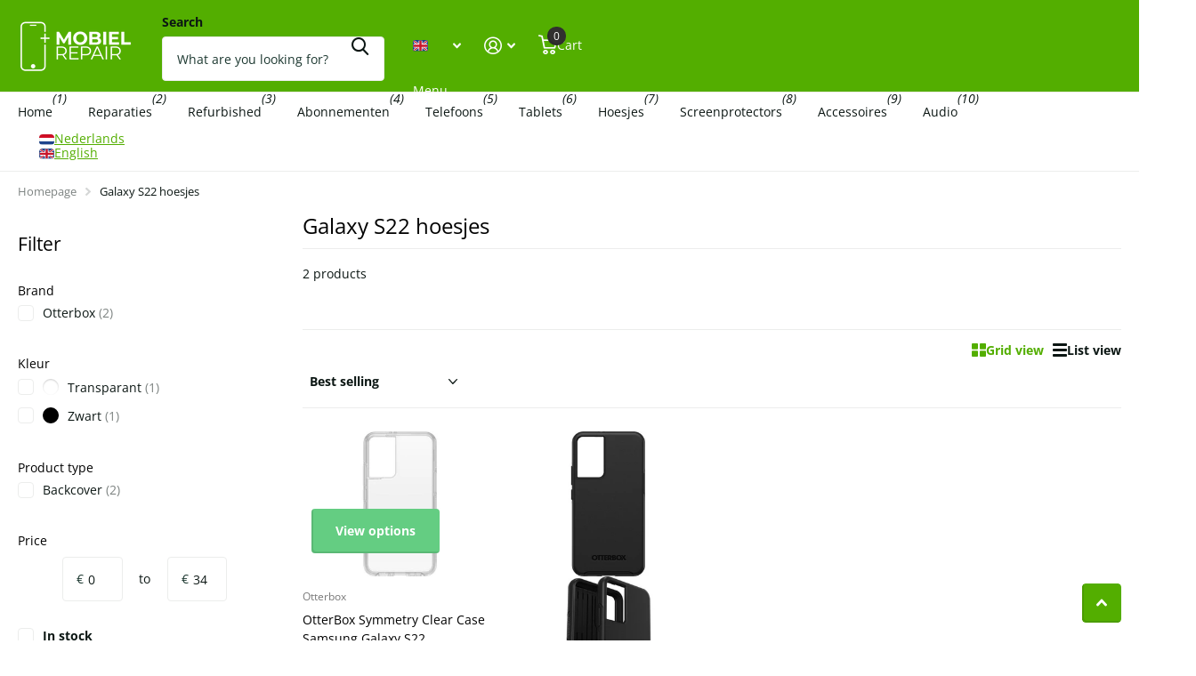

--- FILE ---
content_type: text/html; charset=utf-8
request_url: https://www.mobielrepair.nl/en/collections/galaxy-s22-hoesjes
body_size: 29225
content:
<!doctype html>
<html lang="en" data-theme="xtra" dir="ltr" class="no-js ">
	<head>
		<meta charset="utf-8">
		<meta http-equiv="x-ua-compatible" content="ie=edge">
		<title>Galaxy S22 hoesjes &ndash; MobielRepair</title><meta name="theme-color" content="">
		<meta name="MobileOptimized" content="320">
		<meta name="HandheldFriendly" content="true">
		<meta name="viewport" content="width=device-width, initial-scale=1, minimum-scale=1, maximum-scale=5, viewport-fit=cover, shrink-to-fit=no">
		<meta name="format-detection" content="telephone=no">
		<meta name="msapplication-config" content="//www.mobielrepair.nl/cdn/shop/t/27/assets/browserconfig.xml?v=52024572095365081671756467081">
		<link rel="canonical" href="https://www.mobielrepair.nl/en/collections/galaxy-s22-hoesjes">
		<link rel="preconnect" href="https://fonts.shopifycdn.com" crossorigin><link rel="preload" as="style" href="//www.mobielrepair.nl/cdn/shop/t/27/assets/screen.css?v=94183854343952761391756467081">
		<link rel="preload" as="style" href="//www.mobielrepair.nl/cdn/shop/t/27/assets/theme-xtra.css?v=93573482502964324901756467081">
		<link rel="preload" as="style" href="//www.mobielrepair.nl/cdn/shop/t/27/assets/screen-settings.css?v=121354682866241132231764594617">
		
		<link rel="preload" as="font" href="//www.mobielrepair.nl/cdn/fonts/open_sans/opensans_n4.c32e4d4eca5273f6d4ee95ddf54b5bbb75fc9b61.woff2" type="font/woff2" crossorigin>
    <link rel="preload" as="font" href="//www.mobielrepair.nl/cdn/fonts/open_sans/opensans_n4.c32e4d4eca5273f6d4ee95ddf54b5bbb75fc9b61.woff2" type="font/woff2" crossorigin>
<link rel="preload" as="font" href="//www.mobielrepair.nl/cdn/shop/t/27/assets/xtra.woff2?v=74598006880499421301756467081" crossorigin>
		<link href="//www.mobielrepair.nl/cdn/shop/t/27/assets/screen.css?v=94183854343952761391756467081" rel="stylesheet" type="text/css" media="screen" />
		<link href="//www.mobielrepair.nl/cdn/shop/t/27/assets/theme-xtra.css?v=93573482502964324901756467081" rel="stylesheet" type="text/css" media="screen" />
		<link href="//www.mobielrepair.nl/cdn/shop/t/27/assets/screen-settings.css?v=121354682866241132231764594617" rel="stylesheet" type="text/css" media="screen" />
		<noscript><link rel="stylesheet" href="//www.mobielrepair.nl/cdn/shop/t/27/assets/async-menu.css?v=155014583911830259811756467081"></noscript><link href="//www.mobielrepair.nl/cdn/shop/t/27/assets/page-collection.css?v=12183608382320811271756467081" rel="stylesheet" type="text/css" media="screen" />

<link rel="icon" href="//www.mobielrepair.nl/cdn/shop/files/favicon-32x32_02416543-574a-498c-abc2-f293be337d6b.png?crop=center&height=32&v=1686322374&width=32" type="image/png">
			<link rel="mask-icon" href="safari-pinned-tab.svg" color="#333333">
			<link rel="apple-touch-icon" href="apple-touch-icon.png"><script>document.documentElement.classList.remove('no-js'); document.documentElement.classList.add('js');</script>
		<meta name="msapplication-config" content="//www.mobielrepair.nl/cdn/shop/t/27/assets/browserconfig.xml?v=52024572095365081671756467081">
<meta property="og:title" content="Galaxy S22 hoesjes">
<meta property="og:type" content="product.group">
<meta property="og:description" content="De telefoonwinkel op Goeree-Overflakkee voor telefoonreparatie, verlengen van abonnement, refurbished Apple of nieuwe smartphone / accessoires.">
<meta property="og:site_name" content="MobielRepair">
<meta property="og:url" content="https://www.mobielrepair.nl/en/collections/galaxy-s22-hoesjes">

<meta property="og:image" content="http://www.mobielrepair.nl/cdn/shop/collections/S22_main_white_853e522d-9bb5-4a83-8764-0bb87c5f47d1.jpg?crop=center&height=500&v=1702032943&width=600">
<meta property="og:image:secure_url" content="https://www.mobielrepair.nl/cdn/shop/collections/S22_main_white_853e522d-9bb5-4a83-8764-0bb87c5f47d1.jpg?crop=center&height=500&v=1702032943&width=600">
<meta name="twitter:title" content="Galaxy S22 hoesjes">
<meta name="twitter:description" content="De telefoonwinkel op Goeree-Overflakkee voor telefoonreparatie, verlengen van abonnement, refurbished Apple of nieuwe smartphone / accessoires.">
<meta name="twitter:site" content="MobielRepair">

  <meta name="twitter:card" content="//www.mobielrepair.nl/cdn/shop/files/MR_logo_RGB_wit.png?v=1680793565">

<meta property="twitter:image" content="http://www.mobielrepair.nl/cdn/shop/collections/S22_main_white_853e522d-9bb5-4a83-8764-0bb87c5f47d1.jpg?crop=center&height=500&v=1702032943&width=600">
<script type="application/ld+json">
  [
    {
      "@context": "http://schema.org/",
      "@type": "Organization",
      "url": "https://www.mobielrepair.nl/en/collections/galaxy-s22-hoesjes",
      "name": "MobielRepair",
      "legalName": "MobielRepair",
      "description": "De telefoonwinkel op Goeree-Overflakkee voor telefoonreparatie, verlengen van abonnement, refurbished Apple of nieuwe smartphone / accessoires.","logo": "//www.mobielrepair.nl/cdn/shop/files/MR_logo_RGB_wit.png?v=1680793565",
        "image": "//www.mobielrepair.nl/cdn/shop/files/MR_logo_RGB_wit.png?v=1680793565","contactPoint": {
        "@type": "ContactPoint",
        "contactType": "Customer service",
        "telephone": "0187724988"
      },
      "address": {
        "@type": "PostalAddress",
        "streetAddress": "Nieuwstraat 40",
        "addressLocality": "Middelharnis",
        "postalCode": "3241 CL",
        "addressCountry": "NETHERLANDS"
      }
    },
    {
      "@context": "http://schema.org",
      "@type": "WebSite",
      "url": "https://www.mobielrepair.nl/en/collections/galaxy-s22-hoesjes",
      "name": "MobielRepair",
      "description": "De telefoonwinkel op Goeree-Overflakkee voor telefoonreparatie, verlengen van abonnement, refurbished Apple of nieuwe smartphone / accessoires.",
      "author": [
        {
          "@type": "Organization",
          "url": "https://www.someoneyouknow.online",
          "name": "Someoneyouknow",
          "address": {
            "@type": "PostalAddress",
            "streetAddress": "Wilhelminaplein 25",
            "addressLocality": "Eindhoven",
            "addressRegion": "NB",
            "postalCode": "5611 HG",
            "addressCountry": "NL"
          }
        }
      ]
    }
  ]
</script>

		<script>window.performance && window.performance.mark && window.performance.mark('shopify.content_for_header.start');</script><meta name="facebook-domain-verification" content="8pwl83wfewoor5vdwxlfezw3yilw68">
<meta name="google-site-verification" content="GT3wzm1-W6-jtQHQdbsgI6ix08FHGYFZTnPkQcr7lic">
<meta id="shopify-digital-wallet" name="shopify-digital-wallet" content="/72714846539/digital_wallets/dialog">
<meta name="shopify-checkout-api-token" content="2bad0835cca84d28e8ef3ba8855a4f71">
<link rel="alternate" type="application/atom+xml" title="Feed" href="/en/collections/galaxy-s22-hoesjes.atom" />
<link rel="alternate" hreflang="x-default" href="https://www.mobielrepair.nl/collections/galaxy-s22-hoesjes">
<link rel="alternate" hreflang="nl" href="https://www.mobielrepair.nl/collections/galaxy-s22-hoesjes">
<link rel="alternate" hreflang="en" href="https://www.mobielrepair.nl/en/collections/galaxy-s22-hoesjes">
<link rel="alternate" type="application/json+oembed" href="https://www.mobielrepair.nl/en/collections/galaxy-s22-hoesjes.oembed">
<script async="async" src="/checkouts/internal/preloads.js?locale=en-NL"></script>
<link rel="preconnect" href="https://shop.app" crossorigin="anonymous">
<script async="async" src="https://shop.app/checkouts/internal/preloads.js?locale=en-NL&shop_id=72714846539" crossorigin="anonymous"></script>
<script id="apple-pay-shop-capabilities" type="application/json">{"shopId":72714846539,"countryCode":"NL","currencyCode":"EUR","merchantCapabilities":["supports3DS"],"merchantId":"gid:\/\/shopify\/Shop\/72714846539","merchantName":"MobielRepair","requiredBillingContactFields":["postalAddress","email","phone"],"requiredShippingContactFields":["postalAddress","email","phone"],"shippingType":"shipping","supportedNetworks":["maestro"],"total":{"type":"pending","label":"MobielRepair","amount":"1.00"},"shopifyPaymentsEnabled":true,"supportsSubscriptions":false}</script>
<script id="shopify-features" type="application/json">{"accessToken":"2bad0835cca84d28e8ef3ba8855a4f71","betas":["rich-media-storefront-analytics"],"domain":"www.mobielrepair.nl","predictiveSearch":true,"shopId":72714846539,"locale":"en"}</script>
<script>var Shopify = Shopify || {};
Shopify.shop = "mobielrepair.myshopify.com";
Shopify.locale = "en";
Shopify.currency = {"active":"EUR","rate":"1.0"};
Shopify.country = "NL";
Shopify.theme = {"name":"MR Thema standard august Apple Proof","id":187066843467,"schema_name":"Xtra","schema_version":"5.3.0","theme_store_id":1609,"role":"main"};
Shopify.theme.handle = "null";
Shopify.theme.style = {"id":null,"handle":null};
Shopify.cdnHost = "www.mobielrepair.nl/cdn";
Shopify.routes = Shopify.routes || {};
Shopify.routes.root = "/en/";</script>
<script type="module">!function(o){(o.Shopify=o.Shopify||{}).modules=!0}(window);</script>
<script>!function(o){function n(){var o=[];function n(){o.push(Array.prototype.slice.apply(arguments))}return n.q=o,n}var t=o.Shopify=o.Shopify||{};t.loadFeatures=n(),t.autoloadFeatures=n()}(window);</script>
<script>
  window.ShopifyPay = window.ShopifyPay || {};
  window.ShopifyPay.apiHost = "shop.app\/pay";
  window.ShopifyPay.redirectState = null;
</script>
<script id="shop-js-analytics" type="application/json">{"pageType":"collection"}</script>
<script defer="defer" async type="module" src="//www.mobielrepair.nl/cdn/shopifycloud/shop-js/modules/v2/client.init-shop-cart-sync_BT-GjEfc.en.esm.js"></script>
<script defer="defer" async type="module" src="//www.mobielrepair.nl/cdn/shopifycloud/shop-js/modules/v2/chunk.common_D58fp_Oc.esm.js"></script>
<script defer="defer" async type="module" src="//www.mobielrepair.nl/cdn/shopifycloud/shop-js/modules/v2/chunk.modal_xMitdFEc.esm.js"></script>
<script type="module">
  await import("//www.mobielrepair.nl/cdn/shopifycloud/shop-js/modules/v2/client.init-shop-cart-sync_BT-GjEfc.en.esm.js");
await import("//www.mobielrepair.nl/cdn/shopifycloud/shop-js/modules/v2/chunk.common_D58fp_Oc.esm.js");
await import("//www.mobielrepair.nl/cdn/shopifycloud/shop-js/modules/v2/chunk.modal_xMitdFEc.esm.js");

  window.Shopify.SignInWithShop?.initShopCartSync?.({"fedCMEnabled":true,"windoidEnabled":true});

</script>
<script>
  window.Shopify = window.Shopify || {};
  if (!window.Shopify.featureAssets) window.Shopify.featureAssets = {};
  window.Shopify.featureAssets['shop-js'] = {"shop-cart-sync":["modules/v2/client.shop-cart-sync_DZOKe7Ll.en.esm.js","modules/v2/chunk.common_D58fp_Oc.esm.js","modules/v2/chunk.modal_xMitdFEc.esm.js"],"init-fed-cm":["modules/v2/client.init-fed-cm_B6oLuCjv.en.esm.js","modules/v2/chunk.common_D58fp_Oc.esm.js","modules/v2/chunk.modal_xMitdFEc.esm.js"],"shop-cash-offers":["modules/v2/client.shop-cash-offers_D2sdYoxE.en.esm.js","modules/v2/chunk.common_D58fp_Oc.esm.js","modules/v2/chunk.modal_xMitdFEc.esm.js"],"shop-login-button":["modules/v2/client.shop-login-button_QeVjl5Y3.en.esm.js","modules/v2/chunk.common_D58fp_Oc.esm.js","modules/v2/chunk.modal_xMitdFEc.esm.js"],"pay-button":["modules/v2/client.pay-button_DXTOsIq6.en.esm.js","modules/v2/chunk.common_D58fp_Oc.esm.js","modules/v2/chunk.modal_xMitdFEc.esm.js"],"shop-button":["modules/v2/client.shop-button_DQZHx9pm.en.esm.js","modules/v2/chunk.common_D58fp_Oc.esm.js","modules/v2/chunk.modal_xMitdFEc.esm.js"],"avatar":["modules/v2/client.avatar_BTnouDA3.en.esm.js"],"init-windoid":["modules/v2/client.init-windoid_CR1B-cfM.en.esm.js","modules/v2/chunk.common_D58fp_Oc.esm.js","modules/v2/chunk.modal_xMitdFEc.esm.js"],"init-shop-for-new-customer-accounts":["modules/v2/client.init-shop-for-new-customer-accounts_C_vY_xzh.en.esm.js","modules/v2/client.shop-login-button_QeVjl5Y3.en.esm.js","modules/v2/chunk.common_D58fp_Oc.esm.js","modules/v2/chunk.modal_xMitdFEc.esm.js"],"init-shop-email-lookup-coordinator":["modules/v2/client.init-shop-email-lookup-coordinator_BI7n9ZSv.en.esm.js","modules/v2/chunk.common_D58fp_Oc.esm.js","modules/v2/chunk.modal_xMitdFEc.esm.js"],"init-shop-cart-sync":["modules/v2/client.init-shop-cart-sync_BT-GjEfc.en.esm.js","modules/v2/chunk.common_D58fp_Oc.esm.js","modules/v2/chunk.modal_xMitdFEc.esm.js"],"shop-toast-manager":["modules/v2/client.shop-toast-manager_DiYdP3xc.en.esm.js","modules/v2/chunk.common_D58fp_Oc.esm.js","modules/v2/chunk.modal_xMitdFEc.esm.js"],"init-customer-accounts":["modules/v2/client.init-customer-accounts_D9ZNqS-Q.en.esm.js","modules/v2/client.shop-login-button_QeVjl5Y3.en.esm.js","modules/v2/chunk.common_D58fp_Oc.esm.js","modules/v2/chunk.modal_xMitdFEc.esm.js"],"init-customer-accounts-sign-up":["modules/v2/client.init-customer-accounts-sign-up_iGw4briv.en.esm.js","modules/v2/client.shop-login-button_QeVjl5Y3.en.esm.js","modules/v2/chunk.common_D58fp_Oc.esm.js","modules/v2/chunk.modal_xMitdFEc.esm.js"],"shop-follow-button":["modules/v2/client.shop-follow-button_CqMgW2wH.en.esm.js","modules/v2/chunk.common_D58fp_Oc.esm.js","modules/v2/chunk.modal_xMitdFEc.esm.js"],"checkout-modal":["modules/v2/client.checkout-modal_xHeaAweL.en.esm.js","modules/v2/chunk.common_D58fp_Oc.esm.js","modules/v2/chunk.modal_xMitdFEc.esm.js"],"shop-login":["modules/v2/client.shop-login_D91U-Q7h.en.esm.js","modules/v2/chunk.common_D58fp_Oc.esm.js","modules/v2/chunk.modal_xMitdFEc.esm.js"],"lead-capture":["modules/v2/client.lead-capture_BJmE1dJe.en.esm.js","modules/v2/chunk.common_D58fp_Oc.esm.js","modules/v2/chunk.modal_xMitdFEc.esm.js"],"payment-terms":["modules/v2/client.payment-terms_Ci9AEqFq.en.esm.js","modules/v2/chunk.common_D58fp_Oc.esm.js","modules/v2/chunk.modal_xMitdFEc.esm.js"]};
</script>
<script>(function() {
  var isLoaded = false;
  function asyncLoad() {
    if (isLoaded) return;
    isLoaded = true;
    var urls = ["\/\/cdn.shopify.com\/proxy\/73ccaaae3f39eecff028a0851d0f6a5c0db0e84412f0ad664138ad9b7e80dd3d\/b2b-solution.bsscommerce.com\/js\/bss-b2b-cp.js?shop=mobielrepair.myshopify.com\u0026sp-cache-control=cHVibGljLCBtYXgtYWdlPTkwMA","https:\/\/cdn.productcustomizer.com\/storefront\/production-product-customizer-v2.js?shop=mobielrepair.myshopify.com","https:\/\/cdn.sesami.co\/shopify.js?shop=mobielrepair.myshopify.com","https:\/\/node1.itoris.com\/dpo\/storefront\/include.js?shop=mobielrepair.myshopify.com"];
    for (var i = 0; i < urls.length; i++) {
      var s = document.createElement('script');
      s.type = 'text/javascript';
      s.async = true;
      s.src = urls[i];
      var x = document.getElementsByTagName('script')[0];
      x.parentNode.insertBefore(s, x);
    }
  };
  if(window.attachEvent) {
    window.attachEvent('onload', asyncLoad);
  } else {
    window.addEventListener('load', asyncLoad, false);
  }
})();</script>
<script id="__st">var __st={"a":72714846539,"offset":3600,"reqid":"aba83ecf-6b3c-441f-bb27-e859103553b8-1769236421","pageurl":"www.mobielrepair.nl\/en\/collections\/galaxy-s22-hoesjes","u":"cbb4332c66a4","p":"collection","rtyp":"collection","rid":603578171723};</script>
<script>window.ShopifyPaypalV4VisibilityTracking = true;</script>
<script id="captcha-bootstrap">!function(){'use strict';const t='contact',e='account',n='new_comment',o=[[t,t],['blogs',n],['comments',n],[t,'customer']],c=[[e,'customer_login'],[e,'guest_login'],[e,'recover_customer_password'],[e,'create_customer']],r=t=>t.map((([t,e])=>`form[action*='/${t}']:not([data-nocaptcha='true']) input[name='form_type'][value='${e}']`)).join(','),a=t=>()=>t?[...document.querySelectorAll(t)].map((t=>t.form)):[];function s(){const t=[...o],e=r(t);return a(e)}const i='password',u='form_key',d=['recaptcha-v3-token','g-recaptcha-response','h-captcha-response',i],f=()=>{try{return window.sessionStorage}catch{return}},m='__shopify_v',_=t=>t.elements[u];function p(t,e,n=!1){try{const o=window.sessionStorage,c=JSON.parse(o.getItem(e)),{data:r}=function(t){const{data:e,action:n}=t;return t[m]||n?{data:e,action:n}:{data:t,action:n}}(c);for(const[e,n]of Object.entries(r))t.elements[e]&&(t.elements[e].value=n);n&&o.removeItem(e)}catch(o){console.error('form repopulation failed',{error:o})}}const l='form_type',E='cptcha';function T(t){t.dataset[E]=!0}const w=window,h=w.document,L='Shopify',v='ce_forms',y='captcha';let A=!1;((t,e)=>{const n=(g='f06e6c50-85a8-45c8-87d0-21a2b65856fe',I='https://cdn.shopify.com/shopifycloud/storefront-forms-hcaptcha/ce_storefront_forms_captcha_hcaptcha.v1.5.2.iife.js',D={infoText:'Protected by hCaptcha',privacyText:'Privacy',termsText:'Terms'},(t,e,n)=>{const o=w[L][v],c=o.bindForm;if(c)return c(t,g,e,D).then(n);var r;o.q.push([[t,g,e,D],n]),r=I,A||(h.body.append(Object.assign(h.createElement('script'),{id:'captcha-provider',async:!0,src:r})),A=!0)});var g,I,D;w[L]=w[L]||{},w[L][v]=w[L][v]||{},w[L][v].q=[],w[L][y]=w[L][y]||{},w[L][y].protect=function(t,e){n(t,void 0,e),T(t)},Object.freeze(w[L][y]),function(t,e,n,w,h,L){const[v,y,A,g]=function(t,e,n){const i=e?o:[],u=t?c:[],d=[...i,...u],f=r(d),m=r(i),_=r(d.filter((([t,e])=>n.includes(e))));return[a(f),a(m),a(_),s()]}(w,h,L),I=t=>{const e=t.target;return e instanceof HTMLFormElement?e:e&&e.form},D=t=>v().includes(t);t.addEventListener('submit',(t=>{const e=I(t);if(!e)return;const n=D(e)&&!e.dataset.hcaptchaBound&&!e.dataset.recaptchaBound,o=_(e),c=g().includes(e)&&(!o||!o.value);(n||c)&&t.preventDefault(),c&&!n&&(function(t){try{if(!f())return;!function(t){const e=f();if(!e)return;const n=_(t);if(!n)return;const o=n.value;o&&e.removeItem(o)}(t);const e=Array.from(Array(32),(()=>Math.random().toString(36)[2])).join('');!function(t,e){_(t)||t.append(Object.assign(document.createElement('input'),{type:'hidden',name:u})),t.elements[u].value=e}(t,e),function(t,e){const n=f();if(!n)return;const o=[...t.querySelectorAll(`input[type='${i}']`)].map((({name:t})=>t)),c=[...d,...o],r={};for(const[a,s]of new FormData(t).entries())c.includes(a)||(r[a]=s);n.setItem(e,JSON.stringify({[m]:1,action:t.action,data:r}))}(t,e)}catch(e){console.error('failed to persist form',e)}}(e),e.submit())}));const S=(t,e)=>{t&&!t.dataset[E]&&(n(t,e.some((e=>e===t))),T(t))};for(const o of['focusin','change'])t.addEventListener(o,(t=>{const e=I(t);D(e)&&S(e,y())}));const B=e.get('form_key'),M=e.get(l),P=B&&M;t.addEventListener('DOMContentLoaded',(()=>{const t=y();if(P)for(const e of t)e.elements[l].value===M&&p(e,B);[...new Set([...A(),...v().filter((t=>'true'===t.dataset.shopifyCaptcha))])].forEach((e=>S(e,t)))}))}(h,new URLSearchParams(w.location.search),n,t,e,['guest_login'])})(!0,!0)}();</script>
<script integrity="sha256-4kQ18oKyAcykRKYeNunJcIwy7WH5gtpwJnB7kiuLZ1E=" data-source-attribution="shopify.loadfeatures" defer="defer" src="//www.mobielrepair.nl/cdn/shopifycloud/storefront/assets/storefront/load_feature-a0a9edcb.js" crossorigin="anonymous"></script>
<script crossorigin="anonymous" defer="defer" src="//www.mobielrepair.nl/cdn/shopifycloud/storefront/assets/shopify_pay/storefront-65b4c6d7.js?v=20250812"></script>
<script data-source-attribution="shopify.dynamic_checkout.dynamic.init">var Shopify=Shopify||{};Shopify.PaymentButton=Shopify.PaymentButton||{isStorefrontPortableWallets:!0,init:function(){window.Shopify.PaymentButton.init=function(){};var t=document.createElement("script");t.src="https://www.mobielrepair.nl/cdn/shopifycloud/portable-wallets/latest/portable-wallets.en.js",t.type="module",document.head.appendChild(t)}};
</script>
<script data-source-attribution="shopify.dynamic_checkout.buyer_consent">
  function portableWalletsHideBuyerConsent(e){var t=document.getElementById("shopify-buyer-consent"),n=document.getElementById("shopify-subscription-policy-button");t&&n&&(t.classList.add("hidden"),t.setAttribute("aria-hidden","true"),n.removeEventListener("click",e))}function portableWalletsShowBuyerConsent(e){var t=document.getElementById("shopify-buyer-consent"),n=document.getElementById("shopify-subscription-policy-button");t&&n&&(t.classList.remove("hidden"),t.removeAttribute("aria-hidden"),n.addEventListener("click",e))}window.Shopify?.PaymentButton&&(window.Shopify.PaymentButton.hideBuyerConsent=portableWalletsHideBuyerConsent,window.Shopify.PaymentButton.showBuyerConsent=portableWalletsShowBuyerConsent);
</script>
<script data-source-attribution="shopify.dynamic_checkout.cart.bootstrap">document.addEventListener("DOMContentLoaded",(function(){function t(){return document.querySelector("shopify-accelerated-checkout-cart, shopify-accelerated-checkout")}if(t())Shopify.PaymentButton.init();else{new MutationObserver((function(e,n){t()&&(Shopify.PaymentButton.init(),n.disconnect())})).observe(document.body,{childList:!0,subtree:!0})}}));
</script>
<link id="shopify-accelerated-checkout-styles" rel="stylesheet" media="screen" href="https://www.mobielrepair.nl/cdn/shopifycloud/portable-wallets/latest/accelerated-checkout-backwards-compat.css" crossorigin="anonymous">
<style id="shopify-accelerated-checkout-cart">
        #shopify-buyer-consent {
  margin-top: 1em;
  display: inline-block;
  width: 100%;
}

#shopify-buyer-consent.hidden {
  display: none;
}

#shopify-subscription-policy-button {
  background: none;
  border: none;
  padding: 0;
  text-decoration: underline;
  font-size: inherit;
  cursor: pointer;
}

#shopify-subscription-policy-button::before {
  box-shadow: none;
}

      </style>

<script>window.performance && window.performance.mark && window.performance.mark('shopify.content_for_header.end');</script>
		
		<style data-shopify>
			:root {
				--scheme-1:                      #ffffff;
				--scheme-1_solid:                #ffffff;
				--scheme-1_bg:                   var(--scheme-1);
				--scheme-1_bg_dark:              var(--scheme-1_bg);
				--scheme-1_bg_var:               var(--scheme-1_bg_dark);
				--scheme-1_bg_secondary:         #f4f4f4;
				--scheme-1_fg:                   #0b1613;
				--scheme-1_fg_sat:               #c0dfd7;
				--scheme-1_title:                #000000;
				--scheme-1_title_solid:          #000000;

				--scheme-1_primary_btn_bg:       #53ae00;
				--scheme-1_primary_btn_bg_dark:  #428a00;
				--scheme-1_primary_btn_fg:       #ffffff;
				--scheme-1_secondary_btn_bg:     #efb34c;
				--scheme-1_secondary_btn_bg_dark:#eca52b;
				--scheme-1_secondary_btn_fg:     #000000;
				--scheme-1_tertiary_btn_bg:      #a7cecb;
				--scheme-1_tertiary_btn_bg_dark: #90c1bd;
				--scheme-1_tertiary_btn_fg:      #312f2f;
				--scheme-1_btn_bg:       		var(--scheme-1_primary_btn_bg);
				--scheme-1_btn_bg_dark:  		var(--scheme-1_primary_btn_bg_dark);
				--scheme-1_btn_fg:       		var(--scheme-1_primary_btn_fg);
				--scheme-1_bd:                   #ecedec;
				--scheme-1_input_bg:             #ffffff;
				--scheme-1_input_fg:             #0b1613;
				--scheme-1_input_pl:             #1c3830;
				--scheme-1_accent:               #e5b25d;
				--scheme-1_accent_gradient:      #e5b25d;
				
				--scheme-1_fg_brightness: 0; 
				
					--primary_text_rgba:  				rgb(11, 22, 19);
					--body_bg:            				var(--scheme-1_bg);
				
				}select, .bv_atual, #root #content .f8sr select,
				[class^="palette-scheme-1"] select,
				[class^="palette-scheme-1"] .bv_atual,
				#root #content [class^="palette-scheme-1"] .f8sr select {
				background-image: url("data:image/svg+xml,%3Csvg xmlns='http://www.w3.org/2000/svg' xml:space='preserve' style='enable-background:new 0 0 12.7 7.7' viewBox='0 0 12.7 7.7' fill='%230b1613'%3E%3Cpath d='M.3.2c.4-.3.9-.3 1.2.1l4.7 5.3 5-5.3c.3-.3.9-.4 1.2 0 .3.3.4.9 0 1.2l-5.7 6c-.1.1-.3.2-.5.2s-.5-.1-.6-.3l-5.3-6C-.1 1.1-.1.5.3.2z'/%3E%3C/svg%3E");
				}
				
					#root input[type="date"], #root .datepicker-input { background-image: url("data:image/svg+xml,%3Csvg xmlns='http://www.w3.org/2000/svg' xml:space='preserve' style='enable-background:new 0 0 14 16' viewBox='0 0 14 16' fill='%230b1613'%3E%3Cpath d='M12.3 2H11V.8c0-.5-.3-.8-.7-.8s-.8.3-.8.8V2h-5V.8c0-.5-.3-.8-.7-.8S3 .3 3 .8V2H1.8C.8 2 0 2.8 0 3.8v10.5c0 1 .8 1.8 1.8 1.8h10.5c1 0 1.8-.8 1.8-1.8V3.8c-.1-1-.9-1.8-1.8-1.8zm.2 12.3c0 .1-.1.3-.3.3H1.8c-.1 0-.3-.1-.3-.3V7.5h11v6.8zm0-8.3h-11V3.8c0-.1.1-.3.3-.3h10.5c.1 0 .3.1.3.3V6z'/%3E%3C/svg%3E"); }
				
				select:focus, #root #content .f8sr select:focus,
				[class^="palette-scheme-1"] select:focus,
				#root #content [class^="palette-scheme-1"] .f8sr select:focus {
				background-image: url("data:image/svg+xml,%3Csvg xmlns='http://www.w3.org/2000/svg' xml:space='preserve' style='enable-background:new 0 0 12.7 7.7' viewBox='0 0 12.7 7.7' fill='%230b1613'%3E%3Cpath d='M12.4 7.5c-.4.3-.9.3-1.2-.1L6.5 2.1l-5 5.3c-.3.3-.9.4-1.2 0-.3-.3-.4-.9 0-1.2L6 .2c.1-.1.3-.2.5-.2.3 0 .5.1.6.3l5.3 6c.4.3.4.9 0 1.2z'/%3E%3C/svg%3E");
				}
				:root, [class^="palette-scheme-1"], [data-active-content*="scheme-1"] {
				--primary_bg:             var(--scheme-1_bg);
				--bg_secondary:           var(--scheme-1_bg_secondary);
				--primary_text:           var(--scheme-1_fg);
				--primary_text_h:         var(--scheme-1_title);
				--headings_text:          var(--primary_text_h);
				--headings_text_solid:    var(--scheme-1_title_solid);
				--primary_bg_btn:         var(--scheme-1_primary_btn_bg);
				--primary_bg_btn_dark:    var(--scheme-1_primary_btn_bg_dark);
				--primary_btn_text:       var(--scheme-1_primary_btn_fg);
				--secondary_bg_btn:       var(--scheme-1_secondary_btn_bg);
				--secondary_bg_btn_dark:  var(--scheme-1_secondary_btn_bg_dark);
				--secondary_btn_text:     var(--scheme-1_secondary_btn_fg);
				--tertiary_bg_btn:        var(--scheme-1_tertiary_btn_bg);
				--tertiary_bg_btn_dark:   var(--scheme-1_tertiary_btn_bg_dark);
				--tertiary_btn_text:      var(--scheme-1_tertiary_btn_fg);
				--custom_input_bg:        var(--scheme-1_input_bg);
				--custom_input_fg:        var(--scheme-1_input_fg);
				--custom_input_pl:        var(--scheme-1_input_pl);
				--custom_input_bd:        var(--scheme-1_bd);
				--custom_bd:              var(--custom_input_bd);
				--secondary_bg: 		  var(--primary_bg_btn);
				--accent:                 var(--scheme-1_accent);
				--accent_gradient:        var(--scheme-1_accent_gradient);
				--primary_text_brightness:var(--scheme-1_fg_brightness);
				}
				
			:root {
				--scheme-2:                      #0b1613;
				--scheme-2_solid:                #0b1613;
				--scheme-2_bg:                   var(--scheme-2);
				--scheme-2_bg_dark:              #080f0d;
				--scheme-2_bg_var:               var(--scheme-2_bg_dark);
				--scheme-2_bg_secondary:         #f4f4f4;
				--scheme-2_fg:                   #0b1613;
				--scheme-2_fg_sat:               #c0dfd7;
				--scheme-2_title:                #000000;
				--scheme-2_title_solid:          #000000;

				--scheme-2_primary_btn_bg:       #a7cecb;
				--scheme-2_primary_btn_bg_dark:  #90c1bd;
				--scheme-2_primary_btn_fg:       #312f2f;
				--scheme-2_secondary_btn_bg:     #e5b25d;
				--scheme-2_secondary_btn_bg_dark:#e0a33e;
				--scheme-2_secondary_btn_fg:     #000000;
				--scheme-2_tertiary_btn_bg:      #53ae00;
				--scheme-2_tertiary_btn_bg_dark: #428a00;
				--scheme-2_tertiary_btn_fg:      #ffffff;
				--scheme-2_btn_bg:       		var(--scheme-2_primary_btn_bg);
				--scheme-2_btn_bg_dark:  		var(--scheme-2_primary_btn_bg_dark);
				--scheme-2_btn_fg:       		var(--scheme-2_primary_btn_fg);
				--scheme-2_bd:                   #ecedec;
				--scheme-2_input_bg:             #ffffff;
				--scheme-2_input_fg:             #0b1613;
				--scheme-2_input_pl:             #1c3830;
				--scheme-2_accent:               #efb34c;
				--scheme-2_accent_gradient:      #efb34c;
				
				--scheme-2_fg_brightness: 0; 
				
				}
				[class^="palette-scheme-2"] select,
				[class^="palette-scheme-2"] .bv_atual,
				#root #content [class^="palette-scheme-2"] .f8sr select {
				background-image: url("data:image/svg+xml,%3Csvg xmlns='http://www.w3.org/2000/svg' xml:space='preserve' style='enable-background:new 0 0 12.7 7.7' viewBox='0 0 12.7 7.7' fill='%230b1613'%3E%3Cpath d='M.3.2c.4-.3.9-.3 1.2.1l4.7 5.3 5-5.3c.3-.3.9-.4 1.2 0 .3.3.4.9 0 1.2l-5.7 6c-.1.1-.3.2-.5.2s-.5-.1-.6-.3l-5.3-6C-.1 1.1-.1.5.3.2z'/%3E%3C/svg%3E");
				}
				
				
				[class^="palette-scheme-2"] select:focus,
				#root #content [class^="palette-scheme-2"] .f8sr select:focus {
				background-image: url("data:image/svg+xml,%3Csvg xmlns='http://www.w3.org/2000/svg' xml:space='preserve' style='enable-background:new 0 0 12.7 7.7' viewBox='0 0 12.7 7.7' fill='%230b1613'%3E%3Cpath d='M12.4 7.5c-.4.3-.9.3-1.2-.1L6.5 2.1l-5 5.3c-.3.3-.9.4-1.2 0-.3-.3-.4-.9 0-1.2L6 .2c.1-.1.3-.2.5-.2.3 0 .5.1.6.3l5.3 6c.4.3.4.9 0 1.2z'/%3E%3C/svg%3E");
				}
				[class^="palette-scheme-2"], [data-active-content*="scheme-2"] {
				--primary_bg:             var(--scheme-2_bg);
				--bg_secondary:           var(--scheme-2_bg_secondary);
				--primary_text:           var(--scheme-2_fg);
				--primary_text_h:         var(--scheme-2_title);
				--headings_text:          var(--primary_text_h);
				--headings_text_solid:    var(--scheme-2_title_solid);
				--primary_bg_btn:         var(--scheme-2_primary_btn_bg);
				--primary_bg_btn_dark:    var(--scheme-2_primary_btn_bg_dark);
				--primary_btn_text:       var(--scheme-2_primary_btn_fg);
				--secondary_bg_btn:       var(--scheme-2_secondary_btn_bg);
				--secondary_bg_btn_dark:  var(--scheme-2_secondary_btn_bg_dark);
				--secondary_btn_text:     var(--scheme-2_secondary_btn_fg);
				--tertiary_bg_btn:        var(--scheme-2_tertiary_btn_bg);
				--tertiary_bg_btn_dark:   var(--scheme-2_tertiary_btn_bg_dark);
				--tertiary_btn_text:      var(--scheme-2_tertiary_btn_fg);
				--custom_input_bg:        var(--scheme-2_input_bg);
				--custom_input_fg:        var(--scheme-2_input_fg);
				--custom_input_pl:        var(--scheme-2_input_pl);
				--custom_input_bd:        var(--scheme-2_bd);
				--custom_bd:              var(--custom_input_bd);
				--secondary_bg: 		  var(--primary_bg_btn);
				--accent:                 var(--scheme-2_accent);
				--accent_gradient:        var(--scheme-2_accent_gradient);
				--primary_text_brightness:var(--scheme-2_fg_brightness);
				}
				
			:root {
				--scheme-3:                      #ffffff;
				--scheme-3_solid:                #ffffff;
				--scheme-3_bg:                   var(--scheme-3);
				--scheme-3_bg_dark:              var(--scheme-3_bg);
				--scheme-3_bg_var:               var(--scheme-3_bg_dark);
				--scheme-3_bg_secondary:         #f4f4f4;
				--scheme-3_fg:                   #0b1613;
				--scheme-3_fg_sat:               #c0dfd7;
				--scheme-3_title:                #000000;
				--scheme-3_title_solid:          #000000;

				--scheme-3_primary_btn_bg:       #efb34c;
				--scheme-3_primary_btn_bg_dark:  #eca52b;
				--scheme-3_primary_btn_fg:       #312f2f;
				--scheme-3_secondary_btn_bg:     #a7cecb;
				--scheme-3_secondary_btn_bg_dark:#90c1bd;
				--scheme-3_secondary_btn_fg:     #000000;
				--scheme-3_tertiary_btn_bg:      #e5b25d;
				--scheme-3_tertiary_btn_bg_dark: #e0a33e;
				--scheme-3_tertiary_btn_fg:      #ffffff;
				--scheme-3_btn_bg:       		var(--scheme-3_primary_btn_bg);
				--scheme-3_btn_bg_dark:  		var(--scheme-3_primary_btn_bg_dark);
				--scheme-3_btn_fg:       		var(--scheme-3_primary_btn_fg);
				--scheme-3_bd:                   #ecedec;
				--scheme-3_input_bg:             #ffffff;
				--scheme-3_input_fg:             #0b1613;
				--scheme-3_input_pl:             #1c3830;
				--scheme-3_accent:               #53ae00;
				--scheme-3_accent_gradient:      #53ae00;
				
				--scheme-3_fg_brightness: 0; 
				
				}
				[class^="palette-scheme-3"] select,
				[class^="palette-scheme-3"] .bv_atual,
				#root #content [class^="palette-scheme-3"] .f8sr select {
				background-image: url("data:image/svg+xml,%3Csvg xmlns='http://www.w3.org/2000/svg' xml:space='preserve' style='enable-background:new 0 0 12.7 7.7' viewBox='0 0 12.7 7.7' fill='%230b1613'%3E%3Cpath d='M.3.2c.4-.3.9-.3 1.2.1l4.7 5.3 5-5.3c.3-.3.9-.4 1.2 0 .3.3.4.9 0 1.2l-5.7 6c-.1.1-.3.2-.5.2s-.5-.1-.6-.3l-5.3-6C-.1 1.1-.1.5.3.2z'/%3E%3C/svg%3E");
				}
				
				
				[class^="palette-scheme-3"] select:focus,
				#root #content [class^="palette-scheme-3"] .f8sr select:focus {
				background-image: url("data:image/svg+xml,%3Csvg xmlns='http://www.w3.org/2000/svg' xml:space='preserve' style='enable-background:new 0 0 12.7 7.7' viewBox='0 0 12.7 7.7' fill='%230b1613'%3E%3Cpath d='M12.4 7.5c-.4.3-.9.3-1.2-.1L6.5 2.1l-5 5.3c-.3.3-.9.4-1.2 0-.3-.3-.4-.9 0-1.2L6 .2c.1-.1.3-.2.5-.2.3 0 .5.1.6.3l5.3 6c.4.3.4.9 0 1.2z'/%3E%3C/svg%3E");
				}
				[class^="palette-scheme-3"], [data-active-content*="scheme-3"] {
				--primary_bg:             var(--scheme-3_bg);
				--bg_secondary:           var(--scheme-3_bg_secondary);
				--primary_text:           var(--scheme-3_fg);
				--primary_text_h:         var(--scheme-3_title);
				--headings_text:          var(--primary_text_h);
				--headings_text_solid:    var(--scheme-3_title_solid);
				--primary_bg_btn:         var(--scheme-3_primary_btn_bg);
				--primary_bg_btn_dark:    var(--scheme-3_primary_btn_bg_dark);
				--primary_btn_text:       var(--scheme-3_primary_btn_fg);
				--secondary_bg_btn:       var(--scheme-3_secondary_btn_bg);
				--secondary_bg_btn_dark:  var(--scheme-3_secondary_btn_bg_dark);
				--secondary_btn_text:     var(--scheme-3_secondary_btn_fg);
				--tertiary_bg_btn:        var(--scheme-3_tertiary_btn_bg);
				--tertiary_bg_btn_dark:   var(--scheme-3_tertiary_btn_bg_dark);
				--tertiary_btn_text:      var(--scheme-3_tertiary_btn_fg);
				--custom_input_bg:        var(--scheme-3_input_bg);
				--custom_input_fg:        var(--scheme-3_input_fg);
				--custom_input_pl:        var(--scheme-3_input_pl);
				--custom_input_bd:        var(--scheme-3_bd);
				--custom_bd:              var(--custom_input_bd);
				--secondary_bg: 		  var(--primary_bg_btn);
				--accent:                 var(--scheme-3_accent);
				--accent_gradient:        var(--scheme-3_accent_gradient);
				--primary_text_brightness:var(--scheme-3_fg_brightness);
				}
				
			:root {
				--scheme-4:                      #f4f4f4;
				--scheme-4_solid:                #f4f4f4;
				--scheme-4_bg:                   var(--scheme-4);
				--scheme-4_bg_dark:              #efefef;
				--scheme-4_bg_var:               var(--scheme-4_bg_dark);
				--scheme-4_bg_secondary:         #f4f4f4;
				--scheme-4_fg:                   #0b1613;
				--scheme-4_fg_sat:               #c0dfd7;
				--scheme-4_title:                #000000;
				--scheme-4_title_solid:          #000000;

				--scheme-4_primary_btn_bg:       #312f2f;
				--scheme-4_primary_btn_bg_dark:  #1f1e1e;
				--scheme-4_primary_btn_fg:       #ffffff;
				--scheme-4_secondary_btn_bg:     #efb34c;
				--scheme-4_secondary_btn_bg_dark:#eca52b;
				--scheme-4_secondary_btn_fg:     #000000;
				--scheme-4_tertiary_btn_bg:      #53ae00;
				--scheme-4_tertiary_btn_bg_dark: #428a00;
				--scheme-4_tertiary_btn_fg:      #ffffff;
				--scheme-4_btn_bg:       		var(--scheme-4_primary_btn_bg);
				--scheme-4_btn_bg_dark:  		var(--scheme-4_primary_btn_bg_dark);
				--scheme-4_btn_fg:       		var(--scheme-4_primary_btn_fg);
				--scheme-4_bd:                   #ecedec;
				--scheme-4_input_bg:             #ffffff;
				--scheme-4_input_fg:             #0b1613;
				--scheme-4_input_pl:             #1c3830;
				--scheme-4_accent:               #a7cecb;
				--scheme-4_accent_gradient:      #a7cecb;
				
				--scheme-4_fg_brightness: 0; 
				
				}
				[class^="palette-scheme-4"] select,
				[class^="palette-scheme-4"] .bv_atual,
				#root #content [class^="palette-scheme-4"] .f8sr select {
				background-image: url("data:image/svg+xml,%3Csvg xmlns='http://www.w3.org/2000/svg' xml:space='preserve' style='enable-background:new 0 0 12.7 7.7' viewBox='0 0 12.7 7.7' fill='%230b1613'%3E%3Cpath d='M.3.2c.4-.3.9-.3 1.2.1l4.7 5.3 5-5.3c.3-.3.9-.4 1.2 0 .3.3.4.9 0 1.2l-5.7 6c-.1.1-.3.2-.5.2s-.5-.1-.6-.3l-5.3-6C-.1 1.1-.1.5.3.2z'/%3E%3C/svg%3E");
				}
				
				
				[class^="palette-scheme-4"] select:focus,
				#root #content [class^="palette-scheme-4"] .f8sr select:focus {
				background-image: url("data:image/svg+xml,%3Csvg xmlns='http://www.w3.org/2000/svg' xml:space='preserve' style='enable-background:new 0 0 12.7 7.7' viewBox='0 0 12.7 7.7' fill='%230b1613'%3E%3Cpath d='M12.4 7.5c-.4.3-.9.3-1.2-.1L6.5 2.1l-5 5.3c-.3.3-.9.4-1.2 0-.3-.3-.4-.9 0-1.2L6 .2c.1-.1.3-.2.5-.2.3 0 .5.1.6.3l5.3 6c.4.3.4.9 0 1.2z'/%3E%3C/svg%3E");
				}
				[class^="palette-scheme-4"], [data-active-content*="scheme-4"] {
				--primary_bg:             var(--scheme-4_bg);
				--bg_secondary:           var(--scheme-4_bg_secondary);
				--primary_text:           var(--scheme-4_fg);
				--primary_text_h:         var(--scheme-4_title);
				--headings_text:          var(--primary_text_h);
				--headings_text_solid:    var(--scheme-4_title_solid);
				--primary_bg_btn:         var(--scheme-4_primary_btn_bg);
				--primary_bg_btn_dark:    var(--scheme-4_primary_btn_bg_dark);
				--primary_btn_text:       var(--scheme-4_primary_btn_fg);
				--secondary_bg_btn:       var(--scheme-4_secondary_btn_bg);
				--secondary_bg_btn_dark:  var(--scheme-4_secondary_btn_bg_dark);
				--secondary_btn_text:     var(--scheme-4_secondary_btn_fg);
				--tertiary_bg_btn:        var(--scheme-4_tertiary_btn_bg);
				--tertiary_bg_btn_dark:   var(--scheme-4_tertiary_btn_bg_dark);
				--tertiary_btn_text:      var(--scheme-4_tertiary_btn_fg);
				--custom_input_bg:        var(--scheme-4_input_bg);
				--custom_input_fg:        var(--scheme-4_input_fg);
				--custom_input_pl:        var(--scheme-4_input_pl);
				--custom_input_bd:        var(--scheme-4_bd);
				--custom_bd:              var(--custom_input_bd);
				--secondary_bg: 		  var(--primary_bg_btn);
				--accent:                 var(--scheme-4_accent);
				--accent_gradient:        var(--scheme-4_accent_gradient);
				--primary_text_brightness:var(--scheme-4_fg_brightness);
				}
				
			:root {
				--scheme-5:                      #53ae00;
				--scheme-5_solid:                #53ae00;
				--scheme-5_bg:                   var(--scheme-5);
				--scheme-5_bg_dark:              #4ea400;
				--scheme-5_bg_var:               var(--scheme-5_bg_dark);
				--scheme-5_bg_secondary:         #f4f4f4;
				--scheme-5_fg:                   #ffffff;
				--scheme-5_fg_sat:               #ffffff;
				--scheme-5_title:                #000000;
				--scheme-5_title_solid:          #000000;

				--scheme-5_primary_btn_bg:       #e5b25d;
				--scheme-5_primary_btn_bg_dark:  #e0a33e;
				--scheme-5_primary_btn_fg:       #ffffff;
				--scheme-5_secondary_btn_bg:     #a7cecb;
				--scheme-5_secondary_btn_bg_dark:#90c1bd;
				--scheme-5_secondary_btn_fg:     #312f2f;
				--scheme-5_tertiary_btn_bg:      #312f2f;
				--scheme-5_tertiary_btn_bg_dark: #1f1e1e;
				--scheme-5_tertiary_btn_fg:      #ffffff;
				--scheme-5_btn_bg:       		var(--scheme-5_primary_btn_bg);
				--scheme-5_btn_bg_dark:  		var(--scheme-5_primary_btn_bg_dark);
				--scheme-5_btn_fg:       		var(--scheme-5_primary_btn_fg);
				--scheme-5_bd:                   #ecedec;
				--scheme-5_input_bg:             #ffffff;
				--scheme-5_input_fg:             #0b1613;
				--scheme-5_input_pl:             #1c3830;
				--scheme-5_accent:               #efb34c;
				--scheme-5_accent_gradient:      #efb34c;
				
				--scheme-5_fg_brightness: 1; 
				
				}
				[class^="palette-scheme-5"] select,
				[class^="palette-scheme-5"] .bv_atual,
				#root #content [class^="palette-scheme-5"] .f8sr select {
				background-image: url("data:image/svg+xml,%3Csvg xmlns='http://www.w3.org/2000/svg' xml:space='preserve' style='enable-background:new 0 0 12.7 7.7' viewBox='0 0 12.7 7.7' fill='%230b1613'%3E%3Cpath d='M.3.2c.4-.3.9-.3 1.2.1l4.7 5.3 5-5.3c.3-.3.9-.4 1.2 0 .3.3.4.9 0 1.2l-5.7 6c-.1.1-.3.2-.5.2s-.5-.1-.6-.3l-5.3-6C-.1 1.1-.1.5.3.2z'/%3E%3C/svg%3E");
				}
				
				
				[class^="palette-scheme-5"] select:focus,
				#root #content [class^="palette-scheme-5"] .f8sr select:focus {
				background-image: url("data:image/svg+xml,%3Csvg xmlns='http://www.w3.org/2000/svg' xml:space='preserve' style='enable-background:new 0 0 12.7 7.7' viewBox='0 0 12.7 7.7' fill='%230b1613'%3E%3Cpath d='M12.4 7.5c-.4.3-.9.3-1.2-.1L6.5 2.1l-5 5.3c-.3.3-.9.4-1.2 0-.3-.3-.4-.9 0-1.2L6 .2c.1-.1.3-.2.5-.2.3 0 .5.1.6.3l5.3 6c.4.3.4.9 0 1.2z'/%3E%3C/svg%3E");
				}
				[class^="palette-scheme-5"], [data-active-content*="scheme-5"] {
				--primary_bg:             var(--scheme-5_bg);
				--bg_secondary:           var(--scheme-5_bg_secondary);
				--primary_text:           var(--scheme-5_fg);
				--primary_text_h:         var(--scheme-5_title);
				--headings_text:          var(--primary_text_h);
				--headings_text_solid:    var(--scheme-5_title_solid);
				--primary_bg_btn:         var(--scheme-5_primary_btn_bg);
				--primary_bg_btn_dark:    var(--scheme-5_primary_btn_bg_dark);
				--primary_btn_text:       var(--scheme-5_primary_btn_fg);
				--secondary_bg_btn:       var(--scheme-5_secondary_btn_bg);
				--secondary_bg_btn_dark:  var(--scheme-5_secondary_btn_bg_dark);
				--secondary_btn_text:     var(--scheme-5_secondary_btn_fg);
				--tertiary_bg_btn:        var(--scheme-5_tertiary_btn_bg);
				--tertiary_bg_btn_dark:   var(--scheme-5_tertiary_btn_bg_dark);
				--tertiary_btn_text:      var(--scheme-5_tertiary_btn_fg);
				--custom_input_bg:        var(--scheme-5_input_bg);
				--custom_input_fg:        var(--scheme-5_input_fg);
				--custom_input_pl:        var(--scheme-5_input_pl);
				--custom_input_bd:        var(--scheme-5_bd);
				--custom_bd:              var(--custom_input_bd);
				--secondary_bg: 		  var(--primary_bg_btn);
				--accent:                 var(--scheme-5_accent);
				--accent_gradient:        var(--scheme-5_accent_gradient);
				--primary_text_brightness:var(--scheme-5_fg_brightness);
				}
				
			:root {
				--scheme-6:                      linear-gradient(127deg, rgba(242, 247, 249, 1) 11%, rgba(233, 241, 244, 1) 81%);
				--scheme-6_solid:                #53ae00;
				--scheme-6_bg:                   var(--scheme-6);
				--scheme-6_bg_dark:              #4ea400;
				--scheme-6_bg_var:               var(--scheme-6_bg_dark);
				--scheme-6_bg_secondary:         #ecedec;
				--scheme-6_fg:                   #0b1613;
				--scheme-6_fg_sat:               #c0dfd7;
				--scheme-6_title:                #000000;
				--scheme-6_title_solid:          #000000;

				--scheme-6_primary_btn_bg:       #53ae00;
				--scheme-6_primary_btn_bg_dark:  #428a00;
				--scheme-6_primary_btn_fg:       #ffffff;
				--scheme-6_secondary_btn_bg:     #e5b25d;
				--scheme-6_secondary_btn_bg_dark:#e0a33e;
				--scheme-6_secondary_btn_fg:     #ffffff;
				--scheme-6_tertiary_btn_bg:      #ffffff;
				--scheme-6_tertiary_btn_bg_dark: #ededed;
				--scheme-6_tertiary_btn_fg:      #312f2f;
				--scheme-6_btn_bg:       		var(--scheme-6_primary_btn_bg);
				--scheme-6_btn_bg_dark:  		var(--scheme-6_primary_btn_bg_dark);
				--scheme-6_btn_fg:       		var(--scheme-6_primary_btn_fg);
				--scheme-6_bd:                   #ecedec;
				--scheme-6_input_bg:             #ffffff;
				--scheme-6_input_fg:             #0b1613;
				--scheme-6_input_pl:             #1c3830;
				--scheme-6_accent:               #a7cecb;
				--scheme-6_accent_gradient:      #a7cecb;
				
				--scheme-6_fg_brightness: 0; 
				
				}
				[class^="palette-scheme-6"] select,
				[class^="palette-scheme-6"] .bv_atual,
				#root #content [class^="palette-scheme-6"] .f8sr select {
				background-image: url("data:image/svg+xml,%3Csvg xmlns='http://www.w3.org/2000/svg' xml:space='preserve' style='enable-background:new 0 0 12.7 7.7' viewBox='0 0 12.7 7.7' fill='%230b1613'%3E%3Cpath d='M.3.2c.4-.3.9-.3 1.2.1l4.7 5.3 5-5.3c.3-.3.9-.4 1.2 0 .3.3.4.9 0 1.2l-5.7 6c-.1.1-.3.2-.5.2s-.5-.1-.6-.3l-5.3-6C-.1 1.1-.1.5.3.2z'/%3E%3C/svg%3E");
				}
				
				
				[class^="palette-scheme-6"] select:focus,
				#root #content [class^="palette-scheme-6"] .f8sr select:focus {
				background-image: url("data:image/svg+xml,%3Csvg xmlns='http://www.w3.org/2000/svg' xml:space='preserve' style='enable-background:new 0 0 12.7 7.7' viewBox='0 0 12.7 7.7' fill='%230b1613'%3E%3Cpath d='M12.4 7.5c-.4.3-.9.3-1.2-.1L6.5 2.1l-5 5.3c-.3.3-.9.4-1.2 0-.3-.3-.4-.9 0-1.2L6 .2c.1-.1.3-.2.5-.2.3 0 .5.1.6.3l5.3 6c.4.3.4.9 0 1.2z'/%3E%3C/svg%3E");
				}
				[class^="palette-scheme-6"], [data-active-content*="scheme-6"] {
				--primary_bg:             var(--scheme-6_bg);
				--bg_secondary:           var(--scheme-6_bg_secondary);
				--primary_text:           var(--scheme-6_fg);
				--primary_text_h:         var(--scheme-6_title);
				--headings_text:          var(--primary_text_h);
				--headings_text_solid:    var(--scheme-6_title_solid);
				--primary_bg_btn:         var(--scheme-6_primary_btn_bg);
				--primary_bg_btn_dark:    var(--scheme-6_primary_btn_bg_dark);
				--primary_btn_text:       var(--scheme-6_primary_btn_fg);
				--secondary_bg_btn:       var(--scheme-6_secondary_btn_bg);
				--secondary_bg_btn_dark:  var(--scheme-6_secondary_btn_bg_dark);
				--secondary_btn_text:     var(--scheme-6_secondary_btn_fg);
				--tertiary_bg_btn:        var(--scheme-6_tertiary_btn_bg);
				--tertiary_bg_btn_dark:   var(--scheme-6_tertiary_btn_bg_dark);
				--tertiary_btn_text:      var(--scheme-6_tertiary_btn_fg);
				--custom_input_bg:        var(--scheme-6_input_bg);
				--custom_input_fg:        var(--scheme-6_input_fg);
				--custom_input_pl:        var(--scheme-6_input_pl);
				--custom_input_bd:        var(--scheme-6_bd);
				--custom_bd:              var(--custom_input_bd);
				--secondary_bg: 		  var(--primary_bg_btn);
				--accent:                 var(--scheme-6_accent);
				--accent_gradient:        var(--scheme-6_accent_gradient);
				--primary_text_brightness:var(--scheme-6_fg_brightness);
				}
				
			:root {
				--scheme-7:                      #ffffff;
				--scheme-7_solid:                #ffffff;
				--scheme-7_bg:                   var(--scheme-7);
				--scheme-7_bg_dark:              var(--scheme-7_bg);
				--scheme-7_bg_var:               var(--scheme-7_bg_dark);
				--scheme-7_bg_secondary:         #f4f4f4;
				--scheme-7_fg:                   #0b1613;
				--scheme-7_fg_sat:               #c0dfd7;
				--scheme-7_title:                #000000;
				--scheme-7_title_solid:          #000000;

				--scheme-7_primary_btn_bg:       #a7cecb;
				--scheme-7_primary_btn_bg_dark:  #90c1bd;
				--scheme-7_primary_btn_fg:       #ffffff;
				--scheme-7_secondary_btn_bg:     #53ae00;
				--scheme-7_secondary_btn_bg_dark:#428a00;
				--scheme-7_secondary_btn_fg:     #ffffff;
				--scheme-7_tertiary_btn_bg:      #312f2f;
				--scheme-7_tertiary_btn_bg_dark: #1f1e1e;
				--scheme-7_tertiary_btn_fg:      #ffffff;
				--scheme-7_btn_bg:       		var(--scheme-7_primary_btn_bg);
				--scheme-7_btn_bg_dark:  		var(--scheme-7_primary_btn_bg_dark);
				--scheme-7_btn_fg:       		var(--scheme-7_primary_btn_fg);
				--scheme-7_bd:                   #ecedec;
				--scheme-7_input_bg:             #ffffff;
				--scheme-7_input_fg:             #0b1613;
				--scheme-7_input_pl:             #1c3830;
				--scheme-7_accent:               #e5b25d;
				--scheme-7_accent_gradient:      #e5b25d;
				
				--scheme-7_fg_brightness: 0; 
				
				}
				[class^="palette-scheme-7"] select,
				[class^="palette-scheme-7"] .bv_atual,
				#root #content [class^="palette-scheme-7"] .f8sr select {
				background-image: url("data:image/svg+xml,%3Csvg xmlns='http://www.w3.org/2000/svg' xml:space='preserve' style='enable-background:new 0 0 12.7 7.7' viewBox='0 0 12.7 7.7' fill='%230b1613'%3E%3Cpath d='M.3.2c.4-.3.9-.3 1.2.1l4.7 5.3 5-5.3c.3-.3.9-.4 1.2 0 .3.3.4.9 0 1.2l-5.7 6c-.1.1-.3.2-.5.2s-.5-.1-.6-.3l-5.3-6C-.1 1.1-.1.5.3.2z'/%3E%3C/svg%3E");
				}
				
				
				[class^="palette-scheme-7"] select:focus,
				#root #content [class^="palette-scheme-7"] .f8sr select:focus {
				background-image: url("data:image/svg+xml,%3Csvg xmlns='http://www.w3.org/2000/svg' xml:space='preserve' style='enable-background:new 0 0 12.7 7.7' viewBox='0 0 12.7 7.7' fill='%230b1613'%3E%3Cpath d='M12.4 7.5c-.4.3-.9.3-1.2-.1L6.5 2.1l-5 5.3c-.3.3-.9.4-1.2 0-.3-.3-.4-.9 0-1.2L6 .2c.1-.1.3-.2.5-.2.3 0 .5.1.6.3l5.3 6c.4.3.4.9 0 1.2z'/%3E%3C/svg%3E");
				}
				[class^="palette-scheme-7"], [data-active-content*="scheme-7"] {
				--primary_bg:             var(--scheme-7_bg);
				--bg_secondary:           var(--scheme-7_bg_secondary);
				--primary_text:           var(--scheme-7_fg);
				--primary_text_h:         var(--scheme-7_title);
				--headings_text:          var(--primary_text_h);
				--headings_text_solid:    var(--scheme-7_title_solid);
				--primary_bg_btn:         var(--scheme-7_primary_btn_bg);
				--primary_bg_btn_dark:    var(--scheme-7_primary_btn_bg_dark);
				--primary_btn_text:       var(--scheme-7_primary_btn_fg);
				--secondary_bg_btn:       var(--scheme-7_secondary_btn_bg);
				--secondary_bg_btn_dark:  var(--scheme-7_secondary_btn_bg_dark);
				--secondary_btn_text:     var(--scheme-7_secondary_btn_fg);
				--tertiary_bg_btn:        var(--scheme-7_tertiary_btn_bg);
				--tertiary_bg_btn_dark:   var(--scheme-7_tertiary_btn_bg_dark);
				--tertiary_btn_text:      var(--scheme-7_tertiary_btn_fg);
				--custom_input_bg:        var(--scheme-7_input_bg);
				--custom_input_fg:        var(--scheme-7_input_fg);
				--custom_input_pl:        var(--scheme-7_input_pl);
				--custom_input_bd:        var(--scheme-7_bd);
				--custom_bd:              var(--custom_input_bd);
				--secondary_bg: 		  var(--primary_bg_btn);
				--accent:                 var(--scheme-7_accent);
				--accent_gradient:        var(--scheme-7_accent_gradient);
				--primary_text_brightness:var(--scheme-7_fg_brightness);
				}
				
			:root {
				--scheme-8:                      #12262f;
				--scheme-8_solid:                #12262f;
				--scheme-8_bg:                   var(--scheme-8);
				--scheme-8_bg_dark:              #0f2028;
				--scheme-8_bg_var:               var(--scheme-8_bg_dark);
				--scheme-8_bg_secondary:         #f4f4f4;
				--scheme-8_fg:                   #ffffff;
				--scheme-8_fg_sat:               #ffffff;
				--scheme-8_title:                #ffffff;
				--scheme-8_title_solid:          #ffffff;

				--scheme-8_primary_btn_bg:       #a7cecb;
				--scheme-8_primary_btn_bg_dark:  #90c1bd;
				--scheme-8_primary_btn_fg:       #312f2f;
				--scheme-8_secondary_btn_bg:     #ffffff;
				--scheme-8_secondary_btn_bg_dark:#ededed;
				--scheme-8_secondary_btn_fg:     #000000;
				--scheme-8_tertiary_btn_bg:      #53ae00;
				--scheme-8_tertiary_btn_bg_dark: #428a00;
				--scheme-8_tertiary_btn_fg:      #ffffff;
				--scheme-8_btn_bg:       		var(--scheme-8_primary_btn_bg);
				--scheme-8_btn_bg_dark:  		var(--scheme-8_primary_btn_bg_dark);
				--scheme-8_btn_fg:       		var(--scheme-8_primary_btn_fg);
				--scheme-8_bd:                   #ecedec;
				--scheme-8_input_bg:             #ffffff;
				--scheme-8_input_fg:             #0b1613;
				--scheme-8_input_pl:             #1c3830;
				--scheme-8_accent:               #312f2f;
				--scheme-8_accent_gradient:      #312f2f;
				
				--scheme-8_fg_brightness: 1; 
				
				}
				[class^="palette-scheme-8"] select,
				[class^="palette-scheme-8"] .bv_atual,
				#root #content [class^="palette-scheme-8"] .f8sr select {
				background-image: url("data:image/svg+xml,%3Csvg xmlns='http://www.w3.org/2000/svg' xml:space='preserve' style='enable-background:new 0 0 12.7 7.7' viewBox='0 0 12.7 7.7' fill='%230b1613'%3E%3Cpath d='M.3.2c.4-.3.9-.3 1.2.1l4.7 5.3 5-5.3c.3-.3.9-.4 1.2 0 .3.3.4.9 0 1.2l-5.7 6c-.1.1-.3.2-.5.2s-.5-.1-.6-.3l-5.3-6C-.1 1.1-.1.5.3.2z'/%3E%3C/svg%3E");
				}
				
				
				[class^="palette-scheme-8"] select:focus,
				#root #content [class^="palette-scheme-8"] .f8sr select:focus {
				background-image: url("data:image/svg+xml,%3Csvg xmlns='http://www.w3.org/2000/svg' xml:space='preserve' style='enable-background:new 0 0 12.7 7.7' viewBox='0 0 12.7 7.7' fill='%230b1613'%3E%3Cpath d='M12.4 7.5c-.4.3-.9.3-1.2-.1L6.5 2.1l-5 5.3c-.3.3-.9.4-1.2 0-.3-.3-.4-.9 0-1.2L6 .2c.1-.1.3-.2.5-.2.3 0 .5.1.6.3l5.3 6c.4.3.4.9 0 1.2z'/%3E%3C/svg%3E");
				}
				[class^="palette-scheme-8"], [data-active-content*="scheme-8"] {
				--primary_bg:             var(--scheme-8_bg);
				--bg_secondary:           var(--scheme-8_bg_secondary);
				--primary_text:           var(--scheme-8_fg);
				--primary_text_h:         var(--scheme-8_title);
				--headings_text:          var(--primary_text_h);
				--headings_text_solid:    var(--scheme-8_title_solid);
				--primary_bg_btn:         var(--scheme-8_primary_btn_bg);
				--primary_bg_btn_dark:    var(--scheme-8_primary_btn_bg_dark);
				--primary_btn_text:       var(--scheme-8_primary_btn_fg);
				--secondary_bg_btn:       var(--scheme-8_secondary_btn_bg);
				--secondary_bg_btn_dark:  var(--scheme-8_secondary_btn_bg_dark);
				--secondary_btn_text:     var(--scheme-8_secondary_btn_fg);
				--tertiary_bg_btn:        var(--scheme-8_tertiary_btn_bg);
				--tertiary_bg_btn_dark:   var(--scheme-8_tertiary_btn_bg_dark);
				--tertiary_btn_text:      var(--scheme-8_tertiary_btn_fg);
				--custom_input_bg:        var(--scheme-8_input_bg);
				--custom_input_fg:        var(--scheme-8_input_fg);
				--custom_input_pl:        var(--scheme-8_input_pl);
				--custom_input_bd:        var(--scheme-8_bd);
				--custom_bd:              var(--custom_input_bd);
				--secondary_bg: 		  var(--primary_bg_btn);
				--accent:                 var(--scheme-8_accent);
				--accent_gradient:        var(--scheme-8_accent_gradient);
				--primary_text_brightness:var(--scheme-8_fg_brightness);
				}
				
			
		</style>
	<link href="https://monorail-edge.shopifysvc.com" rel="dns-prefetch">
<script>(function(){if ("sendBeacon" in navigator && "performance" in window) {try {var session_token_from_headers = performance.getEntriesByType('navigation')[0].serverTiming.find(x => x.name == '_s').description;} catch {var session_token_from_headers = undefined;}var session_cookie_matches = document.cookie.match(/_shopify_s=([^;]*)/);var session_token_from_cookie = session_cookie_matches && session_cookie_matches.length === 2 ? session_cookie_matches[1] : "";var session_token = session_token_from_headers || session_token_from_cookie || "";function handle_abandonment_event(e) {var entries = performance.getEntries().filter(function(entry) {return /monorail-edge.shopifysvc.com/.test(entry.name);});if (!window.abandonment_tracked && entries.length === 0) {window.abandonment_tracked = true;var currentMs = Date.now();var navigation_start = performance.timing.navigationStart;var payload = {shop_id: 72714846539,url: window.location.href,navigation_start,duration: currentMs - navigation_start,session_token,page_type: "collection"};window.navigator.sendBeacon("https://monorail-edge.shopifysvc.com/v1/produce", JSON.stringify({schema_id: "online_store_buyer_site_abandonment/1.1",payload: payload,metadata: {event_created_at_ms: currentMs,event_sent_at_ms: currentMs}}));}}window.addEventListener('pagehide', handle_abandonment_event);}}());</script>
<script id="web-pixels-manager-setup">(function e(e,d,r,n,o){if(void 0===o&&(o={}),!Boolean(null===(a=null===(i=window.Shopify)||void 0===i?void 0:i.analytics)||void 0===a?void 0:a.replayQueue)){var i,a;window.Shopify=window.Shopify||{};var t=window.Shopify;t.analytics=t.analytics||{};var s=t.analytics;s.replayQueue=[],s.publish=function(e,d,r){return s.replayQueue.push([e,d,r]),!0};try{self.performance.mark("wpm:start")}catch(e){}var l=function(){var e={modern:/Edge?\/(1{2}[4-9]|1[2-9]\d|[2-9]\d{2}|\d{4,})\.\d+(\.\d+|)|Firefox\/(1{2}[4-9]|1[2-9]\d|[2-9]\d{2}|\d{4,})\.\d+(\.\d+|)|Chrom(ium|e)\/(9{2}|\d{3,})\.\d+(\.\d+|)|(Maci|X1{2}).+ Version\/(15\.\d+|(1[6-9]|[2-9]\d|\d{3,})\.\d+)([,.]\d+|)( \(\w+\)|)( Mobile\/\w+|) Safari\/|Chrome.+OPR\/(9{2}|\d{3,})\.\d+\.\d+|(CPU[ +]OS|iPhone[ +]OS|CPU[ +]iPhone|CPU IPhone OS|CPU iPad OS)[ +]+(15[._]\d+|(1[6-9]|[2-9]\d|\d{3,})[._]\d+)([._]\d+|)|Android:?[ /-](13[3-9]|1[4-9]\d|[2-9]\d{2}|\d{4,})(\.\d+|)(\.\d+|)|Android.+Firefox\/(13[5-9]|1[4-9]\d|[2-9]\d{2}|\d{4,})\.\d+(\.\d+|)|Android.+Chrom(ium|e)\/(13[3-9]|1[4-9]\d|[2-9]\d{2}|\d{4,})\.\d+(\.\d+|)|SamsungBrowser\/([2-9]\d|\d{3,})\.\d+/,legacy:/Edge?\/(1[6-9]|[2-9]\d|\d{3,})\.\d+(\.\d+|)|Firefox\/(5[4-9]|[6-9]\d|\d{3,})\.\d+(\.\d+|)|Chrom(ium|e)\/(5[1-9]|[6-9]\d|\d{3,})\.\d+(\.\d+|)([\d.]+$|.*Safari\/(?![\d.]+ Edge\/[\d.]+$))|(Maci|X1{2}).+ Version\/(10\.\d+|(1[1-9]|[2-9]\d|\d{3,})\.\d+)([,.]\d+|)( \(\w+\)|)( Mobile\/\w+|) Safari\/|Chrome.+OPR\/(3[89]|[4-9]\d|\d{3,})\.\d+\.\d+|(CPU[ +]OS|iPhone[ +]OS|CPU[ +]iPhone|CPU IPhone OS|CPU iPad OS)[ +]+(10[._]\d+|(1[1-9]|[2-9]\d|\d{3,})[._]\d+)([._]\d+|)|Android:?[ /-](13[3-9]|1[4-9]\d|[2-9]\d{2}|\d{4,})(\.\d+|)(\.\d+|)|Mobile Safari.+OPR\/([89]\d|\d{3,})\.\d+\.\d+|Android.+Firefox\/(13[5-9]|1[4-9]\d|[2-9]\d{2}|\d{4,})\.\d+(\.\d+|)|Android.+Chrom(ium|e)\/(13[3-9]|1[4-9]\d|[2-9]\d{2}|\d{4,})\.\d+(\.\d+|)|Android.+(UC? ?Browser|UCWEB|U3)[ /]?(15\.([5-9]|\d{2,})|(1[6-9]|[2-9]\d|\d{3,})\.\d+)\.\d+|SamsungBrowser\/(5\.\d+|([6-9]|\d{2,})\.\d+)|Android.+MQ{2}Browser\/(14(\.(9|\d{2,})|)|(1[5-9]|[2-9]\d|\d{3,})(\.\d+|))(\.\d+|)|K[Aa][Ii]OS\/(3\.\d+|([4-9]|\d{2,})\.\d+)(\.\d+|)/},d=e.modern,r=e.legacy,n=navigator.userAgent;return n.match(d)?"modern":n.match(r)?"legacy":"unknown"}(),u="modern"===l?"modern":"legacy",c=(null!=n?n:{modern:"",legacy:""})[u],f=function(e){return[e.baseUrl,"/wpm","/b",e.hashVersion,"modern"===e.buildTarget?"m":"l",".js"].join("")}({baseUrl:d,hashVersion:r,buildTarget:u}),m=function(e){var d=e.version,r=e.bundleTarget,n=e.surface,o=e.pageUrl,i=e.monorailEndpoint;return{emit:function(e){var a=e.status,t=e.errorMsg,s=(new Date).getTime(),l=JSON.stringify({metadata:{event_sent_at_ms:s},events:[{schema_id:"web_pixels_manager_load/3.1",payload:{version:d,bundle_target:r,page_url:o,status:a,surface:n,error_msg:t},metadata:{event_created_at_ms:s}}]});if(!i)return console&&console.warn&&console.warn("[Web Pixels Manager] No Monorail endpoint provided, skipping logging."),!1;try{return self.navigator.sendBeacon.bind(self.navigator)(i,l)}catch(e){}var u=new XMLHttpRequest;try{return u.open("POST",i,!0),u.setRequestHeader("Content-Type","text/plain"),u.send(l),!0}catch(e){return console&&console.warn&&console.warn("[Web Pixels Manager] Got an unhandled error while logging to Monorail."),!1}}}}({version:r,bundleTarget:l,surface:e.surface,pageUrl:self.location.href,monorailEndpoint:e.monorailEndpoint});try{o.browserTarget=l,function(e){var d=e.src,r=e.async,n=void 0===r||r,o=e.onload,i=e.onerror,a=e.sri,t=e.scriptDataAttributes,s=void 0===t?{}:t,l=document.createElement("script"),u=document.querySelector("head"),c=document.querySelector("body");if(l.async=n,l.src=d,a&&(l.integrity=a,l.crossOrigin="anonymous"),s)for(var f in s)if(Object.prototype.hasOwnProperty.call(s,f))try{l.dataset[f]=s[f]}catch(e){}if(o&&l.addEventListener("load",o),i&&l.addEventListener("error",i),u)u.appendChild(l);else{if(!c)throw new Error("Did not find a head or body element to append the script");c.appendChild(l)}}({src:f,async:!0,onload:function(){if(!function(){var e,d;return Boolean(null===(d=null===(e=window.Shopify)||void 0===e?void 0:e.analytics)||void 0===d?void 0:d.initialized)}()){var d=window.webPixelsManager.init(e)||void 0;if(d){var r=window.Shopify.analytics;r.replayQueue.forEach((function(e){var r=e[0],n=e[1],o=e[2];d.publishCustomEvent(r,n,o)})),r.replayQueue=[],r.publish=d.publishCustomEvent,r.visitor=d.visitor,r.initialized=!0}}},onerror:function(){return m.emit({status:"failed",errorMsg:"".concat(f," has failed to load")})},sri:function(e){var d=/^sha384-[A-Za-z0-9+/=]+$/;return"string"==typeof e&&d.test(e)}(c)?c:"",scriptDataAttributes:o}),m.emit({status:"loading"})}catch(e){m.emit({status:"failed",errorMsg:(null==e?void 0:e.message)||"Unknown error"})}}})({shopId: 72714846539,storefrontBaseUrl: "https://www.mobielrepair.nl",extensionsBaseUrl: "https://extensions.shopifycdn.com/cdn/shopifycloud/web-pixels-manager",monorailEndpoint: "https://monorail-edge.shopifysvc.com/unstable/produce_batch",surface: "storefront-renderer",enabledBetaFlags: ["2dca8a86"],webPixelsConfigList: [{"id":"1060536651","configuration":"{\"config\":\"{\\\"pixel_id\\\":\\\"GT-P3N665XD\\\",\\\"target_country\\\":\\\"NL\\\",\\\"gtag_events\\\":[{\\\"type\\\":\\\"purchase\\\",\\\"action_label\\\":\\\"MC-62EYY3910C\\\"},{\\\"type\\\":\\\"page_view\\\",\\\"action_label\\\":\\\"MC-62EYY3910C\\\"},{\\\"type\\\":\\\"view_item\\\",\\\"action_label\\\":\\\"MC-62EYY3910C\\\"}],\\\"enable_monitoring_mode\\\":false}\"}","eventPayloadVersion":"v1","runtimeContext":"OPEN","scriptVersion":"b2a88bafab3e21179ed38636efcd8a93","type":"APP","apiClientId":1780363,"privacyPurposes":[],"dataSharingAdjustments":{"protectedCustomerApprovalScopes":["read_customer_address","read_customer_email","read_customer_name","read_customer_personal_data","read_customer_phone"]}},{"id":"403603787","configuration":"{\"pixel_id\":\"966868391300553\",\"pixel_type\":\"facebook_pixel\",\"metaapp_system_user_token\":\"-\"}","eventPayloadVersion":"v1","runtimeContext":"OPEN","scriptVersion":"ca16bc87fe92b6042fbaa3acc2fbdaa6","type":"APP","apiClientId":2329312,"privacyPurposes":["ANALYTICS","MARKETING","SALE_OF_DATA"],"dataSharingAdjustments":{"protectedCustomerApprovalScopes":["read_customer_address","read_customer_email","read_customer_name","read_customer_personal_data","read_customer_phone"]}},{"id":"shopify-app-pixel","configuration":"{}","eventPayloadVersion":"v1","runtimeContext":"STRICT","scriptVersion":"0450","apiClientId":"shopify-pixel","type":"APP","privacyPurposes":["ANALYTICS","MARKETING"]},{"id":"shopify-custom-pixel","eventPayloadVersion":"v1","runtimeContext":"LAX","scriptVersion":"0450","apiClientId":"shopify-pixel","type":"CUSTOM","privacyPurposes":["ANALYTICS","MARKETING"]}],isMerchantRequest: false,initData: {"shop":{"name":"MobielRepair","paymentSettings":{"currencyCode":"EUR"},"myshopifyDomain":"mobielrepair.myshopify.com","countryCode":"NL","storefrontUrl":"https:\/\/www.mobielrepair.nl\/en"},"customer":null,"cart":null,"checkout":null,"productVariants":[],"purchasingCompany":null},},"https://www.mobielrepair.nl/cdn","fcfee988w5aeb613cpc8e4bc33m6693e112",{"modern":"","legacy":""},{"shopId":"72714846539","storefrontBaseUrl":"https:\/\/www.mobielrepair.nl","extensionBaseUrl":"https:\/\/extensions.shopifycdn.com\/cdn\/shopifycloud\/web-pixels-manager","surface":"storefront-renderer","enabledBetaFlags":"[\"2dca8a86\"]","isMerchantRequest":"false","hashVersion":"fcfee988w5aeb613cpc8e4bc33m6693e112","publish":"custom","events":"[[\"page_viewed\",{}],[\"collection_viewed\",{\"collection\":{\"id\":\"603578171723\",\"title\":\"Galaxy S22 hoesjes\",\"productVariants\":[{\"price\":{\"amount\":34.99,\"currencyCode\":\"EUR\"},\"product\":{\"title\":\"OtterBox Symmetry Clear Case Samsung Galaxy S22 Transparant\",\"vendor\":\"Otterbox\",\"id\":\"8487774060875\",\"untranslatedTitle\":\"OtterBox Symmetry Clear Case Samsung Galaxy S22 Transparant\",\"url\":\"\/en\/products\/otterbox-symmetry-clear-case-samsung-galaxy-s22-transparant\",\"type\":\"Backcover\"},\"id\":\"46565981552971\",\"image\":{\"src\":\"\/\/www.mobielrepair.nl\/cdn\/shop\/files\/OtterBoxSymmetryClearCaseSamsungGalaxyS22Clear.jpg?v=1683366958\"},\"sku\":\"77-86539\",\"title\":\"Transparant\",\"untranslatedTitle\":\"Transparant\"},{\"price\":{\"amount\":34.99,\"currencyCode\":\"EUR\"},\"product\":{\"title\":\"OtterBox Symmetry Case Samsung Galaxy S22 Zwart\",\"vendor\":\"Otterbox\",\"id\":\"8487773667659\",\"untranslatedTitle\":\"OtterBox Symmetry Case Samsung Galaxy S22 Zwart\",\"url\":\"\/en\/products\/otterbox-symmetry-case-samsung-galaxy-s22-black\",\"type\":\"Backcover\"},\"id\":\"46566016123211\",\"image\":{\"src\":\"\/\/www.mobielrepair.nl\/cdn\/shop\/files\/OtterBoxSymmetryCaseSamsungGalaxyS22Black.jpg?v=1683366894\"},\"sku\":\"77-86462\",\"title\":\"Zwart\",\"untranslatedTitle\":\"Zwart\"}]}}]]"});</script><script>
  window.ShopifyAnalytics = window.ShopifyAnalytics || {};
  window.ShopifyAnalytics.meta = window.ShopifyAnalytics.meta || {};
  window.ShopifyAnalytics.meta.currency = 'EUR';
  var meta = {"products":[{"id":8487774060875,"gid":"gid:\/\/shopify\/Product\/8487774060875","vendor":"Otterbox","type":"Backcover","handle":"otterbox-symmetry-clear-case-samsung-galaxy-s22-transparant","variants":[{"id":46565981552971,"price":3499,"name":"OtterBox Symmetry Clear Case Samsung Galaxy S22 Transparant - Transparant","public_title":"Transparant","sku":"77-86539"}],"remote":false},{"id":8487773667659,"gid":"gid:\/\/shopify\/Product\/8487773667659","vendor":"Otterbox","type":"Backcover","handle":"otterbox-symmetry-case-samsung-galaxy-s22-black","variants":[{"id":46566016123211,"price":3499,"name":"OtterBox Symmetry Case Samsung Galaxy S22 Zwart - Zwart","public_title":"Zwart","sku":"77-86462"}],"remote":false}],"page":{"pageType":"collection","resourceType":"collection","resourceId":603578171723,"requestId":"aba83ecf-6b3c-441f-bb27-e859103553b8-1769236421"}};
  for (var attr in meta) {
    window.ShopifyAnalytics.meta[attr] = meta[attr];
  }
</script>
<script class="analytics">
  (function () {
    var customDocumentWrite = function(content) {
      var jquery = null;

      if (window.jQuery) {
        jquery = window.jQuery;
      } else if (window.Checkout && window.Checkout.$) {
        jquery = window.Checkout.$;
      }

      if (jquery) {
        jquery('body').append(content);
      }
    };

    var hasLoggedConversion = function(token) {
      if (token) {
        return document.cookie.indexOf('loggedConversion=' + token) !== -1;
      }
      return false;
    }

    var setCookieIfConversion = function(token) {
      if (token) {
        var twoMonthsFromNow = new Date(Date.now());
        twoMonthsFromNow.setMonth(twoMonthsFromNow.getMonth() + 2);

        document.cookie = 'loggedConversion=' + token + '; expires=' + twoMonthsFromNow;
      }
    }

    var trekkie = window.ShopifyAnalytics.lib = window.trekkie = window.trekkie || [];
    if (trekkie.integrations) {
      return;
    }
    trekkie.methods = [
      'identify',
      'page',
      'ready',
      'track',
      'trackForm',
      'trackLink'
    ];
    trekkie.factory = function(method) {
      return function() {
        var args = Array.prototype.slice.call(arguments);
        args.unshift(method);
        trekkie.push(args);
        return trekkie;
      };
    };
    for (var i = 0; i < trekkie.methods.length; i++) {
      var key = trekkie.methods[i];
      trekkie[key] = trekkie.factory(key);
    }
    trekkie.load = function(config) {
      trekkie.config = config || {};
      trekkie.config.initialDocumentCookie = document.cookie;
      var first = document.getElementsByTagName('script')[0];
      var script = document.createElement('script');
      script.type = 'text/javascript';
      script.onerror = function(e) {
        var scriptFallback = document.createElement('script');
        scriptFallback.type = 'text/javascript';
        scriptFallback.onerror = function(error) {
                var Monorail = {
      produce: function produce(monorailDomain, schemaId, payload) {
        var currentMs = new Date().getTime();
        var event = {
          schema_id: schemaId,
          payload: payload,
          metadata: {
            event_created_at_ms: currentMs,
            event_sent_at_ms: currentMs
          }
        };
        return Monorail.sendRequest("https://" + monorailDomain + "/v1/produce", JSON.stringify(event));
      },
      sendRequest: function sendRequest(endpointUrl, payload) {
        // Try the sendBeacon API
        if (window && window.navigator && typeof window.navigator.sendBeacon === 'function' && typeof window.Blob === 'function' && !Monorail.isIos12()) {
          var blobData = new window.Blob([payload], {
            type: 'text/plain'
          });

          if (window.navigator.sendBeacon(endpointUrl, blobData)) {
            return true;
          } // sendBeacon was not successful

        } // XHR beacon

        var xhr = new XMLHttpRequest();

        try {
          xhr.open('POST', endpointUrl);
          xhr.setRequestHeader('Content-Type', 'text/plain');
          xhr.send(payload);
        } catch (e) {
          console.log(e);
        }

        return false;
      },
      isIos12: function isIos12() {
        return window.navigator.userAgent.lastIndexOf('iPhone; CPU iPhone OS 12_') !== -1 || window.navigator.userAgent.lastIndexOf('iPad; CPU OS 12_') !== -1;
      }
    };
    Monorail.produce('monorail-edge.shopifysvc.com',
      'trekkie_storefront_load_errors/1.1',
      {shop_id: 72714846539,
      theme_id: 187066843467,
      app_name: "storefront",
      context_url: window.location.href,
      source_url: "//www.mobielrepair.nl/cdn/s/trekkie.storefront.8d95595f799fbf7e1d32231b9a28fd43b70c67d3.min.js"});

        };
        scriptFallback.async = true;
        scriptFallback.src = '//www.mobielrepair.nl/cdn/s/trekkie.storefront.8d95595f799fbf7e1d32231b9a28fd43b70c67d3.min.js';
        first.parentNode.insertBefore(scriptFallback, first);
      };
      script.async = true;
      script.src = '//www.mobielrepair.nl/cdn/s/trekkie.storefront.8d95595f799fbf7e1d32231b9a28fd43b70c67d3.min.js';
      first.parentNode.insertBefore(script, first);
    };
    trekkie.load(
      {"Trekkie":{"appName":"storefront","development":false,"defaultAttributes":{"shopId":72714846539,"isMerchantRequest":null,"themeId":187066843467,"themeCityHash":"5490891973290025451","contentLanguage":"en","currency":"EUR","eventMetadataId":"4d2697dd-88cf-4f10-a32b-ad7ea1f4cd36"},"isServerSideCookieWritingEnabled":true,"monorailRegion":"shop_domain","enabledBetaFlags":["65f19447"]},"Session Attribution":{},"S2S":{"facebookCapiEnabled":true,"source":"trekkie-storefront-renderer","apiClientId":580111}}
    );

    var loaded = false;
    trekkie.ready(function() {
      if (loaded) return;
      loaded = true;

      window.ShopifyAnalytics.lib = window.trekkie;

      var originalDocumentWrite = document.write;
      document.write = customDocumentWrite;
      try { window.ShopifyAnalytics.merchantGoogleAnalytics.call(this); } catch(error) {};
      document.write = originalDocumentWrite;

      window.ShopifyAnalytics.lib.page(null,{"pageType":"collection","resourceType":"collection","resourceId":603578171723,"requestId":"aba83ecf-6b3c-441f-bb27-e859103553b8-1769236421","shopifyEmitted":true});

      var match = window.location.pathname.match(/checkouts\/(.+)\/(thank_you|post_purchase)/)
      var token = match? match[1]: undefined;
      if (!hasLoggedConversion(token)) {
        setCookieIfConversion(token);
        window.ShopifyAnalytics.lib.track("Viewed Product Category",{"currency":"EUR","category":"Collection: galaxy-s22-hoesjes","collectionName":"galaxy-s22-hoesjes","collectionId":603578171723,"nonInteraction":true},undefined,undefined,{"shopifyEmitted":true});
      }
    });


        var eventsListenerScript = document.createElement('script');
        eventsListenerScript.async = true;
        eventsListenerScript.src = "//www.mobielrepair.nl/cdn/shopifycloud/storefront/assets/shop_events_listener-3da45d37.js";
        document.getElementsByTagName('head')[0].appendChild(eventsListenerScript);

})();</script>
<script
  defer
  src="https://www.mobielrepair.nl/cdn/shopifycloud/perf-kit/shopify-perf-kit-3.0.4.min.js"
  data-application="storefront-renderer"
  data-shop-id="72714846539"
  data-render-region="gcp-us-east1"
  data-page-type="collection"
  data-theme-instance-id="187066843467"
  data-theme-name="Xtra"
  data-theme-version="5.3.0"
  data-monorail-region="shop_domain"
  data-resource-timing-sampling-rate="10"
  data-shs="true"
  data-shs-beacon="true"
  data-shs-export-with-fetch="true"
  data-shs-logs-sample-rate="1"
  data-shs-beacon-endpoint="https://www.mobielrepair.nl/api/collect"
></script>
</head>
	<body class="template-collection">
		<div id="root"><nav id="skip">
    <ul>
        <li><a href="/" accesskey="a" class="link-accessible">Toggle accessibility mode (a)</a></li>
        <li><a href="/" accesskey="h">Go to homepage (h)</a></li>
        <li><a href="#nav" accesskey="n">Go to navigation (n)</a></li>
        <li><a href="/en/search" aria-controls="search" accesskey="s">Go to search (s)</a></li>
        <li><a href="#content" accesskey="c">Go to content (c)</a></li>
        <li><a href="#shopify-section-footer" accesskey="f">Go to footer (f)</a></li>
    </ul>
</nav><!-- BEGIN sections: header-group -->
<div id="shopify-section-sections--26333445882187__announcement" class="shopify-section shopify-section-group-header-group shopify-section-announcement-bar-container"><div class="shopify-section-announcement-bar">
    <div class="text-center">
      <div>
        <p>
          <strong>Batterij vervangen? Nu 20% korting op het vervangen van je batterij! 🔋⚡</strong>
        </p>
      </div><style data-shopify>:root {
      --custom_alert_bg: var(--scheme-8_bg);
      --custom_alert_fg: var(--scheme-8_fg);
      }</style></div>
</div></div><div id="shopify-section-sections--26333445882187__header" class="shopify-section shopify-section-group-header-group shopify-section-header">
<script>document.documentElement.classList.add('t1nb');</script>

<style>
  :root {
  --content_p:                  10px;
  
  --ghw:  1280px;
  
  --custom_top_up_bg:           var(--scheme-4_bg);
  --custom_top_up_fg:           var(--scheme-4_fg);
  --custom_top_up_fg_hover:     var(--scheme-4_btn_bg);
  --custom_top_up_h: 	 	35px;
  
  --header_mih:                 69px;
  --custom_top_main_bg:         var(--scheme-5_bg);
  --custom_top_main_fg:         var(--scheme-5_fg);
  
   --custom_top_nav_h: 45px;
  --custom_top_nav_bg:          var(--scheme-3_bg);
  --custom_top_nav_scrollbar_bg:var(--scheme-3_fg_sat);
  --custom_top_nav_fz:          14px;
  --mobile_nav_fz:              14px;
  --custom_top_nav_ls:          0.0em;
  --custom_top_nav_fw:          400;
  
  
    --custom_top_main_sh: none;
  
  
--custom_top_nav_bd_op:       1.0;
    --custom_top_nav_bd:          rgb(236, 237, 236);
  
  --custom_top_nav_fg:          var(--scheme-3_fg);
  --custom_top_nav_fg_hover:    var(--custom_top_nav_fg);
  
--custom_top_search_bd:     var(--scheme-5_bd);--custom_top_search_bg:       var(--scheme-5_input_bg);
  --custom_top_search_fg:       var(--scheme-5_input_fg);
  --custom_top_search_pl:       var(--scheme-5_input_pl);
  }
  @media only screen and (max-width: 760px) {
  :root {
  --content_p:                  20px;
  --custom_top_search_h:        45px;
  }.shopify-section-header { --logo_w: 80px; }html #root .shopify-section-header #search.full:not(.no-autocomplete) > p, html #root .shopify-section-header #search.full:not(.no-autocomplete) > fieldset > p {
  border-color: var(--scheme-1_bg_secondary);
  background: var(--scheme-1_bg_secondary);
  }
  html #search > a.toggle, #search p > a.search-back {
  --custom_top_search_fg: var(--scheme-1_fg);
  }
  }
  @media only screen and (min-width: 761px) {
  :root {
  --custom_top_search_h:        clamp(calc(var(--main_fz) + 20px), 50px, calc(var(--header_mih) - 5px));
  --search_w:               390px;
  }
  #nav-bar > ul > li > ul > li > ul > li > a, #nav > ul > li > ul > li > ul > li > a { --main_fw: 400; font-weight: 400; }.shopify-section-header { --logo_w: 130px; }}
  @media only screen and (max-width: 62.5em ) {
  #shopify-section-sections--26333445882187__header #nav {
  --custom_drop_nav_bg:         var(--scheme-1_bg);
  --custom_drop_nav_fg:         var(--scheme-1_fg);
  --custom_drop_nav_fg_text:    var(--scheme-1_fg);
  --custom_drop_nav_fg_hover:   var(--scheme-1_btn_bg);
  --custom_drop_nav_head_bg:    var(--scheme-1_bg_var);
  --custom_drop_nav_head_fg:    var(--scheme-1_fg);
  --custom_drop_nav_bd:         var(--scheme-1_bd);
  }
  }
  @media only screen and (min-width: 62.5em ) {
  
  }
  #root #header .f8vl *:not(a[class*="overlay-"], button[class*="overlay-"]), #root .m6pn.f8vl *:not(a[class*="overlay-"], button[class*="overlay-"]) {
  --secondary_btn_text:             var(--scheme-1_btn_fg);
  --secondary_bg_btn:               var(--scheme-1_btn_bg);
  --secondary_bg_btn_dark:          var(--scheme-1_btn_bg_dark);
  --secondary_bg_btn_fade:          var(--scheme-1_btn_bg_dark);
  --white:                      var(--scheme-1_btn_fg);
  }
  :root {
  --header_mih:                 55px;
  --custom_top_up_h:       25px;
  }
  #root .shopify-section-header #header-inner > .link-btn a:first-child:after {
  content: "\e97f";
  }
  }
  #root #header .f8vl .submit, #root .m6pn.f8vl .submit {
  --secondary_btn_text:             var(--scheme-1_btn_fg);
  --secondary_bg_btn:               var(--scheme-1_btn_bg);
  --secondary_bg_btn_dark:          var(--scheme-1_btn_bg_dark);
  --secondary_bg_btn_fade:          var(--scheme-1_btn_bg_dark);
  --secondary_bg_fade:          var(--secondary_bg_btn_fade);
  }
  
  
  #root .icon-cart:before { content: "\e903"; }
  #nav-user li:not(.link-btn) {
  
  
    --custom_top_main_link_bg:    var(--scheme-5_tertiary_btn_bg);
    --custom_top_main_link_dark:  var(--scheme-5_tertiary_btn_bg_dark);
    --custom_top_main_link_text:  var(--scheme-5_tertiary_btn_fg);
  
  }
  
</style>

<div id="header-outer">
  <div id="header">
    <div id="header-inner" class="
    
    hide-btn
    hide-btn-mobile
    mobile-visible-search
    text-center-mobile
    
    
    logo-text
    "
    ><p class="link-btn">
    <a class="text-justify" href="/en" aria-controls="nav">View catalog <i aria-hidden="true" class="icon-chevron-down"></i></a>
    <a class="search-compact" href="#search" aria-label="search" aria-controls="search">
      
        <i aria-hidden="true" class="icon-zoom"></i> <span class="hidden">Search</span>
      
    </a>
  </p>
<p id="logo" class="">
    <a href="/en"><picture><img src="//www.mobielrepair.nl/cdn/shop/files/MR_logo_RGB_wit.png?v=1680793565&amp;width=260" alt="MobielRepair" srcset="//www.mobielrepair.nl/cdn/shop/files/MR_logo_RGB_wit.png?v=1680793565&amp;width=130 130w, //www.mobielrepair.nl/cdn/shop/files/MR_logo_RGB_wit.png?v=1680793565&amp;width=260 260w" width="130" height="61.95967741935484" class="logo-img" sizes="(min-width: 760px) 130px, 80px">
        </picture></a><style>
        #logo {
        --logo_w: 130px;
        }
        @media only screen and (max-width: 47.5em) {
        #logo {
        --logo_w: 80px;
        }
        }
      </style></p>
<form action="/en/search" method="get" id="search" class="
    
    
    
    
    
    blur solid
    no-bg bd-b no-pd-t
    compact-handle
    "
        style="--main_fz:14px;--price_fz:14px;font-size:14px;--placeholder_fz:14px;"
  >
    <fieldset>
      <legend>Search</legend>
      <p>
        <label for="search_main">Search</label>
        <input type="search" id="search_main" name="q" placeholder="What are you looking for?" autocomplete="off" required>
        <button type="submit" class="override">Zoeken</button>
      </p>
      <div id="livesearch"><div class="cols">
            <p>Search results</p>
          </div></div>
    </fieldset>
  </form>
<nav id="nav-user">
        <ul data-type="user-nav">
            <li class="mobile-only">
              <a href="" role="none" style="pointer-events: none">
                
                
              </a>
            </li>
          






    <li class="sub lang  " data-title="Language">
    <a class="toggle" href="./">
        
            
<img src="//www.mobielrepair.nl/cdn/shop/t/27/assets/flag-en.svg?v=121850560848528110531756467081" alt="English - flag" width="17" height="12" >
            <span class="hidden">Menu</span>
        
    </a><form method="post" action="/en/localization" id="localization_form" accept-charset="UTF-8" class="localization-form" enctype="multipart/form-data"><input type="hidden" name="form_type" value="localization" /><input type="hidden" name="utf8" value="✓" /><input type="hidden" name="_method" value="put" /><input type="hidden" name="return_to" value="/en/collections/galaxy-s22-hoesjes" /><ul>
        <li><img
              src="//www.mobielrepair.nl/cdn/shop/t/27/assets/flag-nl.svg?v=161163230579455812411756467081"
              alt="Nederlands - flag"
              width="17"
              height="12"
              loading="lazy"
            ><a href="/" hreflang="nl" data-value="nl" lang="nl">Nederlands</a>
        </li>
        <li><img
              src="//www.mobielrepair.nl/cdn/shop/t/27/assets/flag-en.svg?v=121850560848528110531756467081"
              alt="English - flag"
              width="17"
              height="12"
              loading="lazy"
            ><a href="/en" hreflang="en" data-value="en" lang="en" aria-current="true" class="active">English</a>
        </li></ul>
    <input type="hidden" name="locale_code" value="en">
    <input type="hidden" name="country_code" value="NL"></form></li>

<li class="sub user-login menu-hide"><a href="/en/account/login" class="toggle mobile-hide" aria-label="Sign in">
                  
                    <i aria-hidden="true" aria-label="Sign in" class="icon-user"></i> <span class="desktop-hide">Sign in</span>
                  
                </a>
                <a href="/en/account/login" class="mobile-only" data-panel="login" aria-label="Sign in"><i aria-hidden="true" class="icon-user"></i> <span class="hidden">Sign in</span></a><form method="post" action="/en/account/login" id="customer_login" accept-charset="UTF-8" data-login-with-shop-sign-in="true" class="f8vl base-font"><input type="hidden" name="form_type" value="customer_login" /><input type="hidden" name="utf8" value="✓" /><fieldset>
                    <legend>Login</legend>
                    <p class="strong">Login</p>
                    <p>
                      <label for="login_email_address">Email<span class="overlay-theme">*</span></label>
                      <input type="email" id="login_email_address" name="customer[email]" placeholder="Email" required>
                    </p>
                    <p>
                      <label for="login_password">Password<span class="overlay-theme">*</span> <a href="./" class="show"><span>Toon</span> <span class="hidden">Hide</span></a></label>
                      <input type="password" id="login_password" name="customer[password]" placeholder="Password" required>
                      <a href="/en/account/login#recover" class="size-12 underline"><span class="link-underline">Forgot your password?</span></a>
                    </p>
                    <p class="submit">
                      <button class="overlay-primary ">Sign in</button>
                      Don&#39;t have an account yet?<br> <a href="/en/account/register">Create account</a>
                    </p>
                  </fieldset></form></li><li class="wishlist-header hidden"><a href="#wishlist" aria-label="Wishlist"><i class="icon-heart-outline"></i></a></li>
          
            <li class="cart base-font">
              <a href="/en/cart" data-panel="cart" aria-label="Cart €0.00">
                
                  <span class="hidden">Cart</span><i aria-hidden="true" class="icon-cart"><span id="cart-count" class="plain">0</span></i>
                
              </a>
            </li>
          
        </ul>
      </nav>
    </div>
  </div><nav id="nav" aria-label="Menu" class="hr  text-left plain tr_bd ff-body mega">
      <ul data-type="main-nav" >
<li class="no-arrow "
            
            
            
        >
            <a accesskey="1" href="/en">Home
</a>
            <em>(1)</em>

            

</li><li class="no-arrow "
            
            
            
        >
            <a accesskey="2" href="/en/pages/reparatie">Reparaties
</a>
            <em>(2)</em>

            

</li><li class="no-arrow "
            
            
            
        >
            <a accesskey="3" href="/en/pages/refurbished">Refurbished
</a>
            <em>(3)</em>

            

</li><li class="no-arrow "
            
            
            
        >
            <a accesskey="4" href="/en/pages/abonnementen">Abonnementen
</a>
            <em>(4)</em>

            

</li><li class="no-arrow sub"
            
            
            
        >
            <a accesskey="5" href="/en/collections/telefoons">Telefoons
</a>
            <em>(5)</em>

            


                <a href="./" class="toggle">All collections</a>
                <ul class="wide">
                    
                    <li class="ff-secondary">
                        <ul>
                            
                            <li><a href="/en/collections/apple">Apple
                                </a>
                                    <a href="/en/collections/apple" class="toggle">Toggle submenu Apple</a>
                                    <ul><li>
                                                <a href="/en/products/apple-iphone-17-pro-max">Apple iPhone 17 Pro Max
                                                </a>
                                            </li><li>
                                                <a href="/en/products/apple-iphone-17-pro">Apple iPhone 17 Pro
                                                </a>
                                            </li><li>
                                                <a href="/en/products/apple-iphone-air">Apple iPhone Air
                                                </a>
                                            </li><li>
                                                <a href="/en/products/apple-iphone-17">Apple iPhone 17
                                                </a>
                                            </li><li>
                                                <a href="/en/products/apple-iphone-16e">Apple iPhone 16e
                                                </a>
                                            </li><li>
                                                <a href="/en/products/apple-iphone-16">Apple iPhone 16
                                                </a>
                                            </li><li>
                                                <a href="/en/products/apple-iphone-15">Apple iPhone 15
                                                </a>
                                            </li></ul></li>
                            
                            </li>
                        </ul>
                        

                    
                    <li class="ff-secondary">
                        <ul>
                            
                            <li><a href="/en/collections/samsung">Samsung
                                </a>
                                    <a href="/en/collections/samsung" class="toggle">Toggle submenu Samsung</a>
                                    <ul><li>
                                                <a href="/en/products/samsung-galaxy-s25-edge">Samsung Galaxy S25 Edge
                                                </a>
                                            </li><li>
                                                <a href="/en/products/samsung-galaxy-s25">Samsung Galaxy S25
                                                </a>
                                            </li><li>
                                                <a href="/en/products/samsung-galaxy-s25-plus">Samsung Galaxy S25 Plus
                                                </a>
                                            </li><li>
                                                <a href="/en/products/samsung-galaxy-s25-ultra">Samsung Galaxy S25 Ultra
                                                </a>
                                            </li><li>
                                                <a href="/en/products/samsung-galaxy-s25-fe">Samsung Galaxy S25 FE
                                                </a>
                                            </li><li>
                                                <a href="/en/products/samsung-galaxy-s24-fe">Samsung Galaxy S24 FE
                                                </a>
                                            </li><li>
                                                <a href="/en/products/samsung-galaxy-a56">Samsung Galaxy A56
                                                </a>
                                            </li><li>
                                                <a href="/en/products/samsung-galaxy-a36">Samsung Galaxy A36
                                                </a>
                                            </li><li class="overlay-theme"><a href="/en/collections/samsung" aria-label="View more menu items">View more menu items</a></li></ul></li>
                            
                            </li>
                        </ul>
                        

                    
                    <li class="ff-secondary">
                        <ul>
                            
                            <li><a href="/en/collections/google-pixel">Google Pixel
                                </a>
                                    <a href="/en/collections/google-pixel" class="toggle">Toggle submenu Google Pixel</a>
                                    <ul><li>
                                                <a href="/en/products/google-pixel-9">Google Pixel 9
                                                </a>
                                            </li><li>
                                                <a href="/en/products/google-pixel-9-pro">Google Pixel 9 Pro
                                                </a>
                                            </li><li>
                                                <a href="/en/products/google-pixel-9-pro-xl">Google Pixel 9 Pro XL
                                                </a>
                                            </li><li>
                                                <a href="/en/products/google-pixel-8a">Google Pixel 8a
                                                </a>
                                            </li><li>
                                                <a href="/en/products/google-pixel-8-pro">Google Pixel 8 Pro
                                                </a>
                                            </li><li>
                                                <a href="/en/products/google-pixel-8">Google Pixel 8
                                                </a>
                                            </li></ul></li>
                            
                            </li>
                        </ul>
                        

                    
                    <li class="ff-secondary">
                        <ul>
                            
                            <li><a href="/en/collections/doro">Seniorentoestellen
                                </a></li>
                            
                            </li>
                        </ul>
                        



                </ul></li><li class="no-arrow "
            
            
            
        >
            <a accesskey="6" href="/en/collections/tablets">Tablets
</a>
            <em>(6)</em>

            

</li><li class="no-arrow sub"
            
            
            
        >
            <a accesskey="7" href="/en/collections/hoesjes">Hoesjes
</a>
            <em>(7)</em>

            


                <a href="./" class="toggle">All collections</a>
                <ul class="wide">
                    
                    <li class="ff-secondary">
                        <ul>
                            
                            <li><a href="/en/collections/iphone-hoesjes">iPhone hoesjes
                                </a>
                                    <a href="/en/collections/iphone-hoesjes" class="toggle">Toggle submenu iPhone hoesjes</a>
                                    <ul><li>
                                                <a href="/en/collections/iphone-16e-hoesjes">iPhone 16e hoesjes
                                                </a>
                                            </li><li>
                                                <a href="/en/collections/iphone-16-pro-max-hoesjes">iPhone 16 Pro Max hoesjes
                                                </a>
                                            </li><li>
                                                <a href="/en/collections/iphone-16-pro-hoesjes">iPhone 16 Pro hoesjes
                                                </a>
                                            </li><li>
                                                <a href="/en/collections/iphone-16-plus-hoesjes">iPhone 16 Plus hoesjes
                                                </a>
                                            </li><li>
                                                <a href="/en/collections/iphone-16-hoesjes">iPhone 16 hoesjes
                                                </a>
                                            </li><li>
                                                <a href="/en/collections/iphone-15-pro-max-hoesjes">iPhone 15 Pro Max hoesjes
                                                </a>
                                            </li><li>
                                                <a href="/en/collections/iphone-15-pro-hoesjes">iPhone 15 Pro hoesjes
                                                </a>
                                            </li><li>
                                                <a href="/en/collections/iphone-15-plus-hoesjes">iPhone 15 Plus hoesjes
                                                </a>
                                            </li><li class="overlay-theme"><a href="/en/collections/iphone-hoesjes" aria-label="View more menu items">View more menu items</a></li></ul></li>
                            
                            </li>
                        </ul>
                        

                    
                    <li class="ff-secondary">
                        <ul>
                            
                            <li><a href="/en/collections/samsung-hoesjes">Samsung hoesjes
                                </a>
                                    <a href="/en/collections/samsung-hoesjes" class="toggle">Toggle submenu Samsung hoesjes</a>
                                    <ul><li>
                                                <a href="/en/collections/galaxy-s25-hoesjes">Galaxy S25 hoesjes
                                                </a>
                                            </li><li>
                                                <a href="/en/collections/galaxy-s25-plus-hoesjes">Galaxy S25 Plus hoesjes
                                                </a>
                                            </li><li>
                                                <a href="/en/collections/galaxy-s25-ultra-hoesjes">Galaxy S25 Ultra hoesjes
                                                </a>
                                            </li><li>
                                                <a href="/en/collections/galaxy-a36-hoesjes">Galaxy A36 hoesjes
                                                </a>
                                            </li><li>
                                                <a href="/en/collections/galaxy-a55-hoesjes">Galaxy A55 hoesjes
                                                </a>
                                            </li><li>
                                                <a href="/en/collections/galaxy-a35-hoesjes">Galaxy A35 hoesjes
                                                </a>
                                            </li><li>
                                                <a href="/en/collections/galaxy-a16-hoesjes">Galaxy A16 hoesjes
                                                </a>
                                            </li><li>
                                                <a href="/en/collections/galaxy-a15-hoesjes">Galaxy A15 hoesjes
                                                </a>
                                            </li><li class="overlay-theme"><a href="/en/collections/samsung-hoesjes" aria-label="View more menu items">View more menu items</a></li></ul></li>
                            
                            </li>
                        </ul>
                        



                </ul></li><li class="no-arrow sub"
            
            
            
        >
            <a accesskey="8" href="/en/collections/panzerglass">Screenprotectors
</a>
            <em>(8)</em>

            


                <a href="./" class="toggle">All collections</a>
                <ul class="wide">
                    
                    <li class="ff-secondary">
                        <ul>
                            
                            <li><a href="/en/collections/iphone-screenprotectors">iPhone screenprotectors
                                </a>
                                    <a href="/en/collections/iphone-screenprotectors" class="toggle">Toggle submenu iPhone screenprotectors</a>
                                    <ul><li>
                                                <a href="/en/collections/iphone-16-pro-max-screenprotector">iPhone 16 Pro Max screenprotector
                                                </a>
                                            </li><li>
                                                <a href="/en/collections/iphone-16-pro-screenprotector">iPhone 16 Pro screenprotector
                                                </a>
                                            </li><li>
                                                <a href="/en/collections/iphone-16-plus-screenprotector">iPhone 16 Plus screenprotector
                                                </a>
                                            </li><li>
                                                <a href="/en/collections/iphone-16-screenprotector">iPhone 16 screenprotector
                                                </a>
                                            </li><li>
                                                <a href="/en/collections/iphone-15-pro-max-screenprotector">iPhone 15 Pro Max screenprotector
                                                </a>
                                            </li><li>
                                                <a href="/en/collections/iphone-15-pro-screenprotector">iPhone 15 Pro screenprotector
                                                </a>
                                            </li><li>
                                                <a href="/en/collections/iphone-15-plus-screenprotector">iPhone 15 Plus screenprotector
                                                </a>
                                            </li><li>
                                                <a href="/en/collections/iphone-15-screenprotector">iPhone 15 screenprotector
                                                </a>
                                            </li><li class="overlay-theme"><a href="/en/collections/iphone-screenprotectors" aria-label="View more menu items">View more menu items</a></li></ul></li>
                            
                            </li>
                        </ul>
                        

                    
                    <li class="ff-secondary">
                        <ul>
                            
                            <li><a href="/en/collections/samsung-screenprotectors">Samsung screenprotectors
                                </a>
                                    <a href="/en/collections/samsung-screenprotectors" class="toggle">Toggle submenu Samsung screenprotectors</a>
                                    <ul><li>
                                                <a href="/en/collections/galaxy-s25-ultra-screenprotectors">Galaxy S25 Ultra screenprotector
                                                </a>
                                            </li><li>
                                                <a href="/en/collections/galaxy-s25-plus-screenprotector">Galaxy S25 Plus screenprotector
                                                </a>
                                            </li><li>
                                                <a href="/en/collections/galaxy-s25-screenprotector">Galaxy S25 Screenprotector
                                                </a>
                                            </li><li>
                                                <a href="/en/collections/galaxy-a55-screenprotector">Galaxy A55 screenprotector
                                                </a>
                                            </li><li>
                                                <a href="/en/collections/galaxy-a35-screenprotector">Galaxy A35 screenprotector
                                                </a>
                                            </li><li>
                                                <a href="/en/collections/galaxy-s24-ultra-screenprotector">Galaxy S24 Ultra screenprotector
                                                </a>
                                            </li><li>
                                                <a href="/en/collections/galaxy-s24-plus-screenprotector">Galaxy S24 Plus screenprotector
                                                </a>
                                            </li><li>
                                                <a href="/en/collections/galaxy-s24-screenprotector">Galaxy S24 screenprotector
                                                </a>
                                            </li><li class="overlay-theme"><a href="/en/collections/samsung-screenprotectors" aria-label="View more menu items">View more menu items</a></li></ul></li>
                            
                            </li>
                        </ul>
                        

                    
                    <li class="ff-secondary">
                        <ul>
                            
                            <li><a href="/en#">Google Pixel screenprotectors
                                </a>
                                    <a href="/en#" class="toggle">Toggle submenu Google Pixel screenprotectors</a>
                                    <ul><li>
                                                <a href="/en/collections/pixel-8-pro-screenprotector">Pixel 8 Pro screenprotector
                                                </a>
                                            </li><li>
                                                <a href="/en/collections/pixel-8-screenprotector">Pixel 8 screenprotector
                                                </a>
                                            </li><li>
                                                <a href="/en/collections/pixel-7-pro-screenprotector">Pixel 7 Pro screenprotector
                                                </a>
                                            </li><li>
                                                <a href="/en/collections/pixel-7-screenprotector">Pixel 7 screenprotector
                                                </a>
                                            </li><li>
                                                <a href="/en/collections/pixel-7a-screenprotector">Pixel 7a screenprotector
                                                </a>
                                            </li><li>
                                                <a href="/en/collections/pixel-6a-screenprotector">Pixel 6a screenprotector
                                                </a>
                                            </li></ul></li>
                            
                            </li>
                        </ul>
                        



                </ul></li><li class="no-arrow sub"
            
            
            
        >
            <a accesskey="9" href="/en/collections/accessoires">Accessoires
</a>
            <em>(9)</em>

            


                <a href="./" class="toggle">All collections</a>
                <ul class="wide">
                    
                    <li class="ff-secondary">
                        <ul>
                            
                            <li><a href="/en/collections/opladers">Opladers
                                </a></li>
                            

                            <li><a href="/en/collections/kabels">Oplaadkabels
                                </a></li>
                            

                            <li><a href="/en/collections/telefoonhouders">Telefoonhouders
                                </a></li>
                            

                            <li><a href="/en/collections/gps-trackers">GPS Trackers
                                </a></li>
                            

                            <li><a href="/en/collections/powerbanks">Powerbanks
                                </a></li>
                            
                            </li>
                        </ul>
                        



                </ul></li><li class="no-arrow "
            
            
            
        >
            <a accesskey="10" href="/en/collections/audio">Audio
</a>
            <em>(10)</em>

            

</li><li class="show-all sub-static">
        <a href="/en" class="toggle" aria-label="View more menu items">View more menu items</a>
    </li><style>
    @media only screen and (max-width: 760px) {
        #shopify-section-sections--26333445882187__header .l4ft li[style*="--padding_bottom"] > .main {
            --padding_bottom: !important;
        }
    }

    #shopify-section-sections--26333445882187__header .l4ft li {
        min-height: 0!important;
    }
    #shopify-section-sections--26333445882187__header .l4ft li[style*="--padding_bottom"] > .main {
        flex-direction: row !important;
        flex-wrap: nowrap !important;
        min-height: 0 !important;
        align-items: var(--align_text) !important;
        justify-content: var(--justify_text) !important;
    }

    #shopify-section-sections--26333445882187__header .l4ft li[style*="--padding_bottom"] > .main:after {
        content: "";
        display: block;
        padding-bottom: calc(var(--padding_bottom)* 1%);
    }
</style>
</ul>
      
        <ul data-type="top-nav" class="nav-top">
          <li><a href=""></a></li>
          




  <li class="sub currency mobile-nav-only mobile-only" data-title="Country/region">
    <a class="toggle" href="./">
        
            <span class="mobile-hide">NL&nbsp;(EUR&nbsp;€)</span>
            <span class="hidden">Menu</span>
        
    </a><form method="post" action="/en/localization" id="localization_form" accept-charset="UTF-8" class="localization-form" enctype="multipart/form-data"><input type="hidden" name="form_type" value="localization" /><input type="hidden" name="utf8" value="✓" /><input type="hidden" name="_method" value="put" /><input type="hidden" name="return_to" value="/en/collections/galaxy-s22-hoesjes" /><ul><li>
          <a href="#" data-value="AT">
            Austria&nbsp;<span>(EUR&nbsp;€)</span>
          </a>
        </li><li>
          <a href="#" data-value="BE">
            Belgium&nbsp;<span>(EUR&nbsp;€)</span>
          </a>
        </li><li>
          <a href="#" data-value="BG">
            Bulgaria&nbsp;<span>(EUR&nbsp;€)</span>
          </a>
        </li><li>
          <a href="#" data-value="HR">
            Croatia&nbsp;<span>(EUR&nbsp;€)</span>
          </a>
        </li><li>
          <a href="#" data-value="CY">
            Cyprus&nbsp;<span>(EUR&nbsp;€)</span>
          </a>
        </li><li>
          <a href="#" data-value="CZ">
            Czechia&nbsp;<span>(EUR&nbsp;€)</span>
          </a>
        </li><li>
          <a href="#" data-value="DK">
            Denmark&nbsp;<span>(EUR&nbsp;€)</span>
          </a>
        </li><li>
          <a href="#" data-value="EE">
            Estonia&nbsp;<span>(EUR&nbsp;€)</span>
          </a>
        </li><li>
          <a href="#" data-value="FI">
            Finland&nbsp;<span>(EUR&nbsp;€)</span>
          </a>
        </li><li>
          <a href="#" data-value="FR">
            France&nbsp;<span>(EUR&nbsp;€)</span>
          </a>
        </li><li>
          <a href="#" data-value="DE">
            Germany&nbsp;<span>(EUR&nbsp;€)</span>
          </a>
        </li><li>
          <a href="#" data-value="GR">
            Greece&nbsp;<span>(EUR&nbsp;€)</span>
          </a>
        </li><li>
          <a href="#" data-value="HU">
            Hungary&nbsp;<span>(EUR&nbsp;€)</span>
          </a>
        </li><li>
          <a href="#" data-value="IE">
            Ireland&nbsp;<span>(EUR&nbsp;€)</span>
          </a>
        </li><li>
          <a href="#" data-value="IT">
            Italy&nbsp;<span>(EUR&nbsp;€)</span>
          </a>
        </li><li>
          <a href="#" data-value="LV">
            Latvia&nbsp;<span>(EUR&nbsp;€)</span>
          </a>
        </li><li>
          <a href="#" data-value="LT">
            Lithuania&nbsp;<span>(EUR&nbsp;€)</span>
          </a>
        </li><li>
          <a href="#" data-value="LU">
            Luxembourg&nbsp;<span>(EUR&nbsp;€)</span>
          </a>
        </li><li>
          <a href="#" data-value="MT">
            Malta&nbsp;<span>(EUR&nbsp;€)</span>
          </a>
        </li><li aria-current="true" class="active">
          <a href="#" data-value="NL">
            Netherlands&nbsp;<span>(EUR&nbsp;€)</span>
          </a>
        </li><li>
          <a href="#" data-value="PL">
            Poland&nbsp;<span>(EUR&nbsp;€)</span>
          </a>
        </li><li>
          <a href="#" data-value="PT">
            Portugal&nbsp;<span>(EUR&nbsp;€)</span>
          </a>
        </li><li>
          <a href="#" data-value="RO">
            Romania&nbsp;<span>(EUR&nbsp;€)</span>
          </a>
        </li><li>
          <a href="#" data-value="SK">
            Slovakia&nbsp;<span>(EUR&nbsp;€)</span>
          </a>
        </li><li>
          <a href="#" data-value="SI">
            Slovenia&nbsp;<span>(EUR&nbsp;€)</span>
          </a>
        </li><li>
          <a href="#" data-value="ES">
            Spain&nbsp;<span>(EUR&nbsp;€)</span>
          </a>
        </li><li>
          <a href="#" data-value="SE">
            Sweden&nbsp;<span>(EUR&nbsp;€)</span>
          </a>
        </li></ul>
    <input type="hidden" name="country_code" value="NL">
    <input type="hidden" name="locale_code" value="en"></form></li>




    <li class="sub lang mobile-nav-only " data-title="Language">
    <a class="toggle" href="./">
        
            
<img src="//www.mobielrepair.nl/cdn/shop/t/27/assets/flag-en.svg?v=121850560848528110531756467081" alt="English - flag" width="17" height="12" >
            <span class="hidden">Menu</span>
        
    </a><form method="post" action="/en/localization" id="localization_form" accept-charset="UTF-8" class="localization-form" enctype="multipart/form-data"><input type="hidden" name="form_type" value="localization" /><input type="hidden" name="utf8" value="✓" /><input type="hidden" name="_method" value="put" /><input type="hidden" name="return_to" value="/en/collections/galaxy-s22-hoesjes" /><ul>
        <li><img
              src="//www.mobielrepair.nl/cdn/shop/t/27/assets/flag-nl.svg?v=161163230579455812411756467081"
              alt="Nederlands - flag"
              width="17"
              height="12"
              loading="lazy"
            ><a href="/" hreflang="nl" data-value="nl" lang="nl">Nederlands</a>
        </li>
        <li><img
              src="//www.mobielrepair.nl/cdn/shop/t/27/assets/flag-en.svg?v=121850560848528110531756467081"
              alt="English - flag"
              width="17"
              height="12"
              loading="lazy"
            ><a href="/en" hreflang="en" data-value="en" lang="en" aria-current="true" class="active">English</a>
        </li></ul>
    <input type="hidden" name="locale_code" value="en">
    <input type="hidden" name="country_code" value="NL"></form></li>

</ul>
      
    </nav>
</div>


</div>
<!-- END sections: header-group --><main id="content">
				<div id="shopify-section-template--26333449355595__breadcrumbs" class="shopify-section shopify-section-breadcrumbs"><nav class="n6br" role="navigation" aria-label="breadcrumbs">
  <ol >

    <li>
      <a href="/" title="Home">Homepage</a>
    </li>

    
      
        <li>
          Galaxy S22 hoesjes
        </li>
      

    
  </ol></nav>



</div><div id="shopify-section-template--26333449355595__main-collection" class="shopify-section"><div class="collection-wrapper m6cl"><div><header  >
            
              <h2>Galaxy S22 hoesjes</h2>
            
          </header><article class="cols b30 " ></article><link href="//www.mobielrepair.nl/cdn/shop/t/27/assets/async-validation.css?v=46389503094500693961756467081" rel="preload" as="style" onload="this.rel='stylesheet'">
<noscript><link rel="stylesheet" href="//www.mobielrepair.nl/cdn/shop/t/27/assets/async-validation.css?v=46389503094500693961756467081"></noscript><form action="./" method="post" class="f8sr  mobile-sticky mobile-compact">
    <fieldset><span class="hx">2 products</span><hr><p class="link-btn desktop-hide"><a href="#filter"><i aria-hidden="true" class="icon-filter"></i> Filter</a></p><ul class="l4vw" aria-controls="collection">
        <li class="active"><a href="./" aria-label="Grid display"><i aria-hidden="true" class="icon-view-grid"></i> <span class="hidden">Grid view</span></a></li>
        <li ><a href="./" aria-label="List display"><i aria-hidden="true" class="icon-view-list"></i> <span class="hidden">List view</span></a></li>
      </ul>
      <p>
        <label for="sort_by"></label>
        <select id="sort_by" name="sort_by"><option value="manual" >Featured</option><option value="best-selling" selected>Best selling</option><option value="title-ascending" >Alphabetically, A-Z</option><option value="title-descending" >Alphabetically, Z-A</option><option value="price-ascending" >Price, low to high</option><option value="price-descending" >Price, high to low</option><option value="created-ascending" >Date, old to new</option><option value="created-descending" >Date, new to old</option></select>
      </p>
    </fieldset>
  </form><ul id="collection" class="l4cl mobile-scroll " ><li class=" product-card w25 has-form
  unavailable
  
  second-img-hover
  
  
  "
  
  
  
  style=""
  >
  
<figure class="">
      <span class="s1lb label">
</span>

      <a href="/en/products/otterbox-symmetry-clear-case-samsung-galaxy-s22-transparant" aria-label="OtterBox Symmetry Clear Case Samsung Galaxy S22 Transparant">
<picture>
            <img
              src="//www.mobielrepair.nl/cdn/shop/files/OtterBoxSymmetryClearCaseSamsungGalaxyS22Clear.jpg?v=1683366958&width=645"srcset=",//www.mobielrepair.nl/cdn/shop/files/OtterBoxSymmetryClearCaseSamsungGalaxyS22Clear.jpg?height=124&v=1683366958 165w,//www.mobielrepair.nl/cdn/shop/files/OtterBoxSymmetryClearCaseSamsungGalaxyS22Clear.jpg?height=180&v=1683366958 240w,//www.mobielrepair.nl/cdn/shop/files/OtterBoxSymmetryClearCaseSamsungGalaxyS22Clear.jpg?height=263&v=1683366958 350w,//www.mobielrepair.nl/cdn/shop/files/OtterBoxSymmetryClearCaseSamsungGalaxyS22Clear.jpg?height=400&v=1683366958 533w,//www.mobielrepair.nl/cdn/shop/files/OtterBoxSymmetryClearCaseSamsungGalaxyS22Clear.jpg?height=540&v=1683366958 720w"
                sizes="
    (min-width: 1300px)calc((1280px - 275px) * 0.25),
  
  (min-width: 1000px)calc((100vw - 275px) * 0.25),50vw"width="430"
              height="310"
              alt="OtterBox Symmetry Clear Case Samsung Galaxy S22 Transparant"
              
              loading="eager"
            >
          </picture></a>
      <button class="wishlist-productcard hidden" title="Wishlist" data-product-id="8487774060875" data-variant-id="46565981552971"><i class="icon-heart-outline"></i></button><p class="link-btn   ">
        <a class="overlay-buy_button" href="/en/products/otterbox-symmetry-clear-case-samsung-galaxy-s22-transparant">View options
</a>
      </p>
</figure><div>
<h3><span class="small">
              Otterbox
          </span><a href="/en/products/otterbox-symmetry-clear-case-samsung-galaxy-s22-transparant" >OtterBox Symmetry Clear Case Samsung Galaxy S22 Transparant</a></h3><input type="hidden" name="id" value="46565981552971"><p class="stock overlay-error list-hide " >
      
<span >
          Niet op voorraad
&nbsp;<span class="s1tt mobile-hide"><span>Kijk hier voor meer informatie over onze <a href="/en/pages/verzenden-en-terugsturen" target="_blank" title="Verzending & terugsturen">verzending en levertijd</a></span></span></span></p>
<div class="info">
          <p>Door de combinatie van twee sterke, unieke materialen, kan Otterbox u de beste bescherming bieden. De binnenzijde is verwerkt met een zacht, absorberend materiaal dat de meeste ongelukjes kan opvangen. De buitenzijde is vervaardigd uit sterk kunststof en voorkomt krassen en barsten aan uw toestel. Ook het luxe display van uw smartphone krijgt de beste bescherming vanwege de opstaande randen aan de voorzijde van deze beschermhoes. Kortom de Symmetry Clear Case is gemaakt voor u om, dag in dag uit, uw toestel te beschermen.
Kenmerken:

Otterbox Symmetry Clear Case laat fashion en bescherming samensmelten
Ultra slank en sterk
Combinatie van twee unieke materialen voor de beste bescherming
Otterbox gecertificeerd Drop+: meer dan 24 testen en 238+ uren getest
Binnenzijde is vervaardigd uit zacht, absorberend materiaal
Buitenzijde is van sterk kunststof en voorkomt krassen en barsten aan uw toestel
Opstaande randen aan de voorzijde voorkomen schade aan het display
Eenvoudig te gebruiken
Transparante, krasbestendige achterkant
Maakt van uw smartphone een persoonlijk fashion item
</p>
          <p class="link-more"><a href="./" class="strong link-more">Read <span>more</span> <span class="hidden">less</span> <i aria-hidden="true" class="icon-chevron-down"></i></a></p>
        </div></div><div class="static">

<p class="stock overlay-error list-only " >
      
<span >
          Niet op voorraad
&nbsp;<span class="s1tt mobile-hide"><span>Kijk hier voor meer informatie over onze <a href="/en/pages/verzenden-en-terugsturen" target="_blank" title="Verzending & terugsturen">verzending en levertijd</a></span></span></span></p><p class="price s1pr">€34.99
</p>

      <p class="link-btn   ">
        <a class="overlay-buy_button" href="/en/products/otterbox-symmetry-clear-case-samsung-galaxy-s22-transparant">View options
</a>
      </p>
      
</div>
  
</li>
<li class=" product-card w25 has-form
  unavailable
  
  second-img-hover
  
  
  "
  
  
  
  style=""
  >
  
<figure class="">
      <span class="s1lb label">
</span>

      <a href="/en/products/otterbox-symmetry-case-samsung-galaxy-s22-black" aria-label="OtterBox Symmetry Case Samsung Galaxy S22 Zwart">
<picture>
            <img
              src="//www.mobielrepair.nl/cdn/shop/files/OtterBoxSymmetryCaseSamsungGalaxyS22Black.jpg?v=1683366894&width=645"srcset=",//www.mobielrepair.nl/cdn/shop/files/OtterBoxSymmetryCaseSamsungGalaxyS22Black.jpg?height=124&v=1683366894 165w,//www.mobielrepair.nl/cdn/shop/files/OtterBoxSymmetryCaseSamsungGalaxyS22Black.jpg?height=180&v=1683366894 240w,//www.mobielrepair.nl/cdn/shop/files/OtterBoxSymmetryCaseSamsungGalaxyS22Black.jpg?height=263&v=1683366894 350w,//www.mobielrepair.nl/cdn/shop/files/OtterBoxSymmetryCaseSamsungGalaxyS22Black.jpg?height=400&v=1683366894 533w,//www.mobielrepair.nl/cdn/shop/files/OtterBoxSymmetryCaseSamsungGalaxyS22Black.jpg?height=540&v=1683366894 720w"
                sizes="
    (min-width: 1300px)calc((1280px - 275px) * 0.25),
  
  (min-width: 1000px)calc((100vw - 275px) * 0.25),50vw"width="430"
              height="310"
              alt="OtterBox Symmetry Case Samsung Galaxy S22 Zwart"
              
              loading="eager"
            >
          </picture><picture>
              <img
                src="//www.mobielrepair.nl/cdn/shop/files/121805.jpg?v=1716908675&width=645"srcset=",//www.mobielrepair.nl/cdn/shop/files/121805.jpg?height=124&v=1716908675 165w,//www.mobielrepair.nl/cdn/shop/files/121805.jpg?height=180&v=1716908675 240w,//www.mobielrepair.nl/cdn/shop/files/121805.jpg?height=263&v=1716908675 350w,//www.mobielrepair.nl/cdn/shop/files/121805.jpg?height=400&v=1716908675 533w,//www.mobielrepair.nl/cdn/shop/files/121805.jpg?height=540&v=1716908675 720w"
                  sizes="
    (min-width: 1300px)calc((1280px - 275px) * 0.25),
  
  (min-width: 1000px)calc((100vw - 275px) * 0.25),50vw"width="430"
                height="310"
                alt="OtterBox Symmetry Case Samsung Galaxy S22 Zwart"
                loading="lazy"
                
              >
            </picture></a>
      <button class="wishlist-productcard hidden" title="Wishlist" data-product-id="8487773667659" data-variant-id="46566016123211"><i class="icon-heart-outline"></i></button><p class="link-btn   ">
        <a class="overlay-buy_button" href="/en/products/otterbox-symmetry-case-samsung-galaxy-s22-black">View options
</a>
      </p>
</figure><div>
<h3><span class="small">
              Otterbox
          </span><a href="/en/products/otterbox-symmetry-case-samsung-galaxy-s22-black" >OtterBox Symmetry Case Samsung Galaxy S22 Zwart</a></h3><input type="hidden" name="id" value="46566016123211"><p class="stock overlay-error list-hide " >
      
<span >
          Niet op voorraad
&nbsp;<span class="s1tt mobile-hide"><span>Kijk hier voor meer informatie over onze <a href="/en/pages/verzenden-en-terugsturen" target="_blank" title="Verzending & terugsturen">verzending en levertijd</a></span></span></span></p>
<div class="info">
          <p>Door de combinatie van twee sterke, unieke materialen, kan Otterbox u de beste bescherming bieden. De binnenzijde is verwerkt met een zachte, absorberende stof dat de meeste ongelukjes kan opvangen. De buitenzijde is vervaardigd uit sterk kunststof en voorkomt krassen en barsten aan uw toestel. Ook het luxe display van uw smartphone krijgt de beste bescherming vanwege de opstaande randen aan de voorzijde van deze beschermhoes. Kortom de Symmetry 2.0 Case is gemaakt voor u om, dag in dag uit, uw toestel te beschermen.
Kenmerken:

Otterbox Symmetry 2.0 Case laat fashion en bescherming samensmelten
Ultra slank en sterk
Combinatie van twee unieke materialen voor de beste bescherming
Otterbox gecertificeerd Drop+: meer dan 24 testen en 238+ uren getest
Binnenzijde is vervaardigd uit zacht, absorberend materiaal
Buitenzijde is van sterk kunststof en voorkomt krassen en barsten aan uw toestel
Opstaande randen aan de voorzijde voorkomen schade aan het display
Eenvoudig te gebruiken
Maakt van uw smartphone een persoonlijk fashion item
</p>
          <p class="link-more"><a href="./" class="strong link-more">Read <span>more</span> <span class="hidden">less</span> <i aria-hidden="true" class="icon-chevron-down"></i></a></p>
        </div></div><div class="static">

<p class="stock overlay-error list-only " >
      
<span >
          Niet op voorraad
&nbsp;<span class="s1tt mobile-hide"><span>Kijk hier voor meer informatie over onze <a href="/en/pages/verzenden-en-terugsturen" target="_blank" title="Verzending & terugsturen">verzending en levertijd</a></span></span></span></p><p class="price s1pr">€34.99
</p>

      <p class="link-btn   ">
        <a class="overlay-buy_button" href="/en/products/otterbox-symmetry-case-samsung-galaxy-s22-black">View options
</a>
      </p>
      
</div>
  
</li>
</ul>
              
</div>
     
    <aside><link href="//www.mobielrepair.nl/cdn/shop/t/27/assets/async-validation.css?v=46389503094500693961756467081" rel="preload" as="style" onload="this.rel='stylesheet'">
<noscript><link rel="stylesheet" href="//www.mobielrepair.nl/cdn/shop/t/27/assets/async-validation.css?v=46389503094500693961756467081"></noscript><nav class="n6as"></nav>
  <form action="" method="get" class="f8fl" id="filter" data-template="template--26333449355595__main-collection">
    <input class="sort_by_clone" name="sort_by" type="hidden" value="best-selling"><fieldset>
          <legend>Filter</legend>
          <header>
            <h3><span >Filter</span></h3></header><h4 data-filter-toggle="brand">Brand</h4>
                  <ul class="check" data-filter-toggle="brand"><li>
                        <input type="checkbox" name="filter.p.vendor" value="Otterbox" id="Filter-filter.p.vendor-Otterbox" >
                          <label for="Filter-filter.p.vendor-Otterbox" class="align-middle">
                              
                              <span>
                                  Otterbox <span>(2)</span>
                              </span>
                          </label>
                      </li></ul>
<style>.swatch-custom-color-rood {
        
            background-color:  #FF0000!important;
        
    }.swatch-custom-color-geel {
        
            background-color:  #FFFF00!important;
        
    }.swatch-custom-color-zwart {
        
            background-color:  #000000!important;
        
    }.swatch-custom-color-blauw {
        
            background-color:  #0000FF!important;
        
    }.swatch-custom-color-groen {
        
            background-color:  #5ba724!important;
        
    }.swatch-custom-color-oranje {
        
            background-color:  #FFA500!important;
        
    }.swatch-custom-color-paars {
        
            background-color:  #800080!important;
        
    }.swatch-custom-color-roze {
        
            background-color:  #FF1493!important;
        
    }.swatch-custom-color-creme {
        
            background-color:  #faf2e9!important;
        
    }.swatch-custom-color-goud {
        
            background-color:  #FFD700!important;
        
    }.swatch-custom-color-zilver {
        
            background-color:  #C0C0C0!important;
        
    }.swatch-custom-color-bruin {
        
            background-color:  #A52A2A!important;
        
    }.swatch-custom-color-grijs {
        
            background-color:  #DCDCDC!important;
        
    }</style><h4 data-filter-toggle="kleur">Kleur</h4>
                  <ul class="check" data-filter-toggle="kleur"><li>
                        <input type="checkbox" name="filter.v.option.kleur" value="Transparant" id="Filter-filter.v.option.kleur-Transparant" >
                          <label for="Filter-filter.v.option.kleur-Transparant" class="align-middle">
                              
                                  <i aria-hidden="true" class="icon-circle swatch-custom-color-transparant" style="background-color: Transparant;"></i>
                              
                              <span>
                                  Transparant <span>(1)</span>
                              </span>
                          </label>
                      </li><li>
                        <input type="checkbox" name="filter.v.option.kleur" value="Zwart" id="Filter-filter.v.option.kleur-Zwart" >
                          <label for="Filter-filter.v.option.kleur-Zwart" class="align-middle">
                              
                                  <i aria-hidden="true" class="icon-circle swatch-custom-color-zwart" style="background-color: Zwart;"></i>
                              
                              <span>
                                  Zwart <span>(1)</span>
                              </span>
                          </label>
                      </li></ul><h4 data-filter-toggle="product-type">Product type</h4>
                  <ul class="check" data-filter-toggle="product-type"><li>
                        <input type="checkbox" name="filter.p.product_type" value="Backcover" id="Filter-filter.p.product_type-Backcover" >
                          <label for="Filter-filter.p.product_type-Backcover" class="align-middle">
                              
                              <span>
                                  Backcover <span>(2)</span>
                              </span>
                          </label>
                      </li></ul><h4 data-filter-toggle="price"><span class="desktop-only">Price</span><span class="desktop-hide">Price</span></h4>
                <p class="input-range">
                  <span>
                    <label for="min">From</label>
                    <span class="input-prefix">
                      <span>€</span>
                      <input type="number" id="min" name="filter.v.price.gte" value="0" min="0">
                    </span>
                  </span>
                  <span>
                    <label for="max">to</label>
                    <span class="input-prefix">
                      <span>€</span>
                      <input type="number" id="max" name="filter.v.price.lte" value="34" max="34">
                    </span>
                  </span>
                </p><h4 data-filter-toggle="availability" class="desktop-hide">Availability</h4>
                  <ul class="check">
                    <li>
                      <input type="checkbox" name="filter.v.availability" value="1" id="Filter-filter.v.availability-1" >
                      <label for="Filter-filter.v.availability-1" class="strong">
                        <a href="/en/collections/galaxy-s22-hoesjes?filter.v.availability=1">
                          In stock
                        </a>
                      </label>
                    </li>
                  </ul><p class="link-btn submit desktop-hide"><a href="./" aria-controls="filter">Show products <span>(2)</span></a></p>
        </fieldset></form></aside>
  
</div>


</div>
<!-- BEGIN sections: footer-group -->
<footer id="shopify-section-sections--26333445816651__footer" class="shopify-section shopify-section-group-footer-group shopify-section-footer"><nav id="shopify-section-footer" class="palette-scheme-1 module-color-palette base-font-small" style="--main_h_small:var(--main_h4);"><div class="m6cn mobile-no-img" ><div class="
              
            ">
              <h4 class="ff-primary">
              <strong>Openingstijden</strong>
              </h4>
            </div><p>Maandag      09:30 - 17:30 uur<br/>Dinsdag        09:30 - 17:30 uur<br/>Woensdag    09:30 - 17:30 uur<br/>Donderdag   09:30 - 17:30 uur<br/>Vrijdag          09:30 - 17:30 uur<br/>Zaterdag       09:30 - 17:00 uur<br/></p><p><strong> </strong></p>
          <ul class="l4cn">
            
              <li><a href="tel:0187724988"><i aria-hidden="true" class="icon-phone"></i> 0187724988</a></li>
            
            
              <li><a href="mailto:info@mobielrepair.nl" class="email"><i aria-hidden="true" class="icon-envelope"></i> info@mobielrepair.nl</a></li>
            
            
              <li><a href="https://wa.me/187724988"><i aria-hidden="true" class="icon-whatsapp-overlay"></i> Ask your questions on <span class='strong'>WhatsApp</span></a></li>
            
          </ul></div><div class="" >
              <h4 class="ff-primary"><a href="/en/pages/contact"><b>Klantenservice</b></a></h4><ul><li><a href="/en/pages/algemene-voorwaarden" title="Algemene voorwaarden">Algemene voorwaarden</a></li><li><a href="/en/pages/bestellen-betalen" title="Bestellen & betalen">Bestellen & betalen</a></li><li><a href="/en/pages/verzenden-en-retourneren" title="Verzending & retourneren">Verzending & retourneren</a></li><li><a href="/en/pages/pricacy-beleid" title="Privacy beleid">Privacy beleid</a></li><li><a href="/en/pages/contact" title="Contact">Contact</a></li></ul></div><div class="" >
              <h4 class="ff-primary"><a href="/en/pages/contact"><b>Informatie</b></a></h4><ul><li><a href="/en/pages/over-ons" title="Over ons">Over ons</a></li><li><a href="/en/pages/reparatie" title="Reparatie">Reparatie</a></li><li><a href="/en/pages/zakelijk" title="Zakelijk bestellen">Zakelijk bestellen</a></li><li><a href="/en/pages/werken-bij-mobielrepair" title="Vacatures">Vacatures</a></li><li><a href="/en/blogs/nieuws" title="Blogs">Blogs</a></li></ul></div>
<div class="
          
          " >
            <h4 class="ff-primary">
            <b>Vestiging</b>
            </h4>
            <p>MobielRepair Middelharnis<br/>Nieuwstraat 40<br/>3241CL Middelharnis</p>
          </div></nav><div class="base-font"><a href=""><figure>
      <img
        src="//www.mobielrepair.nl/cdn/shop/files/MR_logo_RGB_normaal_be97df6e-a608-4488-adde-676f0a878c1a.png?v=1679345720&width=50"
        srcset=",//www.mobielrepair.nl/cdn/shop/files/MR_logo_RGB_normaal_be97df6e-a608-4488-adde-676f0a878c1a.png?pad_color=fff&v=1679345720&width=165 165w"
        sizes="
          (min-width: 1100) 50px
          (min-width: 760px) 0
          50px
        "
        width="50"
        height="36"
        alt="Footer image"
        loading="lazy"
      >
    </figure></a><p>&copy; <span class="date">2026</span> MobielRepair</p>
  <ul class="l4dr">




    <li class="sub lang  " data-title="Language">
    <a class="toggle mobile-hide" href="./">
        
            
<img src="//www.mobielrepair.nl/cdn/shop/t/27/assets/flag-en.svg?v=121850560848528110531756467081" alt="English - flag" width="17" height="12" loading="lazy">
            <span class="hidden">Menu</span>
        
    </a><a class="mobile-only" href="./" aria-controls="nav"><img src="//www.mobielrepair.nl/cdn/shop/t/27/assets/flag-en.svg?v=121850560848528110531756467081" alt="English - flag" width="17" height="12" loading="lazy">
        <span class="hidden">Menu</span>
      </a><form method="post" action="/en/localization" id="localization_form" accept-charset="UTF-8" class="localization-form" enctype="multipart/form-data"><input type="hidden" name="form_type" value="localization" /><input type="hidden" name="utf8" value="✓" /><input type="hidden" name="_method" value="put" /><input type="hidden" name="return_to" value="/en/collections/galaxy-s22-hoesjes" /><ul>
        <li><img
              src="//www.mobielrepair.nl/cdn/shop/t/27/assets/flag-nl.svg?v=161163230579455812411756467081"
              alt="Nederlands - flag"
              width="17"
              height="12"
              loading="lazy"
            ><a href="/" hreflang="nl" data-value="nl" lang="nl">Nederlands</a>
        </li>
        <li><img
              src="//www.mobielrepair.nl/cdn/shop/t/27/assets/flag-en.svg?v=121850560848528110531756467081"
              alt="English - flag"
              width="17"
              height="12"
              loading="lazy"
            ><a href="/en" hreflang="en" data-value="en" lang="en" aria-current="true" class="active">English</a>
        </li></ul>
    <input type="hidden" name="locale_code" value="en">
    <input type="hidden" name="country_code" value="NL"></form></li>

</ul><ul class="l4pm box"><li><svg version="1.1" xmlns="http://www.w3.org/2000/svg" role="img" x="0" y="0" width="38" height="24" viewBox="0 0 165.521 105.965" xml:space="preserve" aria-labelledby="pi-apple_pay"><title id="pi-apple_pay">Apple Pay</title><path fill="#000" d="M150.698 0H14.823c-.566 0-1.133 0-1.698.003-.477.004-.953.009-1.43.022-1.039.028-2.087.09-3.113.274a10.51 10.51 0 0 0-2.958.975 9.932 9.932 0 0 0-4.35 4.35 10.463 10.463 0 0 0-.975 2.96C.113 9.611.052 10.658.024 11.696a70.22 70.22 0 0 0-.022 1.43C0 13.69 0 14.256 0 14.823v76.318c0 .567 0 1.132.002 1.699.003.476.009.953.022 1.43.028 1.036.09 2.084.275 3.11a10.46 10.46 0 0 0 .974 2.96 9.897 9.897 0 0 0 1.83 2.52 9.874 9.874 0 0 0 2.52 1.83c.947.483 1.917.79 2.96.977 1.025.183 2.073.245 3.112.273.477.011.953.017 1.43.02.565.004 1.132.004 1.698.004h135.875c.565 0 1.132 0 1.697-.004.476-.002.952-.009 1.431-.02 1.037-.028 2.085-.09 3.113-.273a10.478 10.478 0 0 0 2.958-.977 9.955 9.955 0 0 0 4.35-4.35c.483-.947.789-1.917.974-2.96.186-1.026.246-2.074.274-3.11.013-.477.02-.954.022-1.43.004-.567.004-1.132.004-1.699V14.824c0-.567 0-1.133-.004-1.699a63.067 63.067 0 0 0-.022-1.429c-.028-1.038-.088-2.085-.274-3.112a10.4 10.4 0 0 0-.974-2.96 9.94 9.94 0 0 0-4.35-4.35A10.52 10.52 0 0 0 156.939.3c-1.028-.185-2.076-.246-3.113-.274a71.417 71.417 0 0 0-1.431-.022C151.83 0 151.263 0 150.698 0z" /><path fill="#FFF" d="M150.698 3.532l1.672.003c.452.003.905.008 1.36.02.793.022 1.719.065 2.583.22.75.135 1.38.34 1.984.648a6.392 6.392 0 0 1 2.804 2.807c.306.6.51 1.226.645 1.983.154.854.197 1.783.218 2.58.013.45.019.9.02 1.36.005.557.005 1.113.005 1.671v76.318c0 .558 0 1.114-.004 1.682-.002.45-.008.9-.02 1.35-.022.796-.065 1.725-.221 2.589a6.855 6.855 0 0 1-.645 1.975 6.397 6.397 0 0 1-2.808 2.807c-.6.306-1.228.511-1.971.645-.881.157-1.847.2-2.574.22-.457.01-.912.017-1.379.019-.555.004-1.113.004-1.669.004H14.801c-.55 0-1.1 0-1.66-.004a74.993 74.993 0 0 1-1.35-.018c-.744-.02-1.71-.064-2.584-.22a6.938 6.938 0 0 1-1.986-.65 6.337 6.337 0 0 1-1.622-1.18 6.355 6.355 0 0 1-1.178-1.623 6.935 6.935 0 0 1-.646-1.985c-.156-.863-.2-1.788-.22-2.578a66.088 66.088 0 0 1-.02-1.355l-.003-1.327V14.474l.002-1.325a66.7 66.7 0 0 1 .02-1.357c.022-.792.065-1.717.222-2.587a6.924 6.924 0 0 1 .646-1.981c.304-.598.7-1.144 1.18-1.623a6.386 6.386 0 0 1 1.624-1.18 6.96 6.96 0 0 1 1.98-.646c.865-.155 1.792-.198 2.586-.22.452-.012.905-.017 1.354-.02l1.677-.003h135.875" /><g><g><path fill="#000" d="M43.508 35.77c1.404-1.755 2.356-4.112 2.105-6.52-2.054.102-4.56 1.355-6.012 3.112-1.303 1.504-2.456 3.959-2.156 6.266 2.306.2 4.61-1.152 6.063-2.858" /><path fill="#000" d="M45.587 39.079c-3.35-.2-6.196 1.9-7.795 1.9-1.6 0-4.049-1.8-6.698-1.751-3.447.05-6.645 2-8.395 5.1-3.598 6.2-.95 15.4 2.55 20.45 1.699 2.5 3.747 5.25 6.445 5.151 2.55-.1 3.549-1.65 6.647-1.65 3.097 0 3.997 1.65 6.696 1.6 2.798-.05 4.548-2.5 6.247-5 1.95-2.85 2.747-5.6 2.797-5.75-.05-.05-5.396-2.101-5.446-8.251-.05-5.15 4.198-7.6 4.398-7.751-2.399-3.548-6.147-3.948-7.447-4.048" /></g><g><path fill="#000" d="M78.973 32.11c7.278 0 12.347 5.017 12.347 12.321 0 7.33-5.173 12.373-12.529 12.373h-8.058V69.62h-5.822V32.11h14.062zm-8.24 19.807h6.68c5.07 0 7.954-2.729 7.954-7.46 0-4.73-2.885-7.434-7.928-7.434h-6.706v14.894z" /><path fill="#000" d="M92.764 61.847c0-4.809 3.665-7.564 10.423-7.98l7.252-.442v-2.08c0-3.04-2.001-4.704-5.562-4.704-2.938 0-5.07 1.507-5.51 3.82h-5.252c.157-4.86 4.731-8.395 10.918-8.395 6.654 0 10.995 3.483 10.995 8.89v18.663h-5.38v-4.497h-.13c-1.534 2.937-4.914 4.782-8.579 4.782-5.406 0-9.175-3.222-9.175-8.057zm17.675-2.417v-2.106l-6.472.416c-3.64.234-5.536 1.585-5.536 3.95 0 2.288 1.975 3.77 5.068 3.77 3.95 0 6.94-2.522 6.94-6.03z" /><path fill="#000" d="M120.975 79.652v-4.496c.364.051 1.247.103 1.715.103 2.573 0 4.029-1.09 4.913-3.899l.52-1.663-9.852-27.293h6.082l6.863 22.146h.13l6.862-22.146h5.927l-10.216 28.67c-2.34 6.577-5.017 8.735-10.683 8.735-.442 0-1.872-.052-2.261-.157z" /></g></g></svg>
</li><li><svg xmlns="http://www.w3.org/2000/svg" aria-labelledby="pi-bancontact" role="img" viewBox="0 0 38 24" width="38" height="24"><title id="pi-bancontact">Bancontact</title><path fill="#000" opacity=".07" d="M35 0H3C1.3 0 0 1.3 0 3v18c0 1.7 1.4 3 3 3h32c1.7 0 3-1.3 3-3V3c0-1.7-1.4-3-3-3z"/><path fill="#fff" d="M35 1c1.1 0 2 .9 2 2v18c0 1.1-.9 2-2 2H3c-1.1 0-2-.9-2-2V3c0-1.1.9-2 2-2h32"/><path d="M4.703 3.077h28.594c.139 0 .276.023.405.068.128.045.244.11.343.194a.9.9 0 0 1 .229.29c.053.107.08.223.08.34V20.03a.829.829 0 0 1-.31.631 1.164 1.164 0 0 1-.747.262H4.703a1.23 1.23 0 0 1-.405-.068 1.09 1.09 0 0 1-.343-.194.9.9 0 0 1-.229-.29.773.773 0 0 1-.08-.34V3.97c0-.118.027-.234.08-.342a.899.899 0 0 1 .23-.29c.098-.082.214-.148.342-.193a1.23 1.23 0 0 1 .405-.068Z" fill="#fff"/><path d="M6.38 18.562v-3.077h1.125c.818 0 1.344.259 1.344.795 0 .304-.167.515-.401.638.338.132.536.387.536.734 0 .62-.536.91-1.37.91H6.38Zm.724-1.798h.537c.328 0 .468-.136.468-.387 0-.268-.255-.356-.599-.356h-.406v.743Zm0 1.262h.448c.438 0 .693-.093.693-.383 0-.286-.219-.404-.63-.404h-.51v.787Zm3.284.589c-.713 0-1.073-.295-1.073-.69 0-.436.422-.69 1.047-.695.156.002.31.014.464.035v-.105c0-.269-.183-.396-.531-.396a2.128 2.128 0 0 0-.688.105l-.13-.474a3.01 3.01 0 0 1 .9-.132c.767 0 1.147.343 1.147.936v1.222c-.214.093-.615.194-1.136.194Zm.438-.497v-.47a2.06 2.06 0 0 0-.37-.036c-.24 0-.427.08-.427.286 0 .185.156.281.432.281a.947.947 0 0 0 .365-.061Zm1.204.444v-2.106a3.699 3.699 0 0 1 1.177-.193c.76 0 1.198.316 1.198.9v1.399h-.719v-1.354c0-.303-.167-.444-.484-.444a1.267 1.267 0 0 0-.459.079v1.719h-.713Zm4.886-2.167-.135.479a1.834 1.834 0 0 0-.588-.11c-.422 0-.652.25-.652.664 0 .453.24.685.688.685.2-.004.397-.043.578-.114l.115.488a2.035 2.035 0 0 1-.75.128c-.865 0-1.365-.453-1.365-1.17 0-.712.495-1.182 1.323-1.182.27-.001.538.043.787.132Zm1.553 2.22c-.802 0-1.302-.47-1.302-1.178 0-.704.5-1.174 1.302-1.174.807 0 1.297.47 1.297 1.173 0 .708-.49 1.179-1.297 1.179Zm0-.502c.37 0 .563-.259.563-.677 0-.413-.193-.672-.563-.672-.364 0-.568.26-.568.672 0 .418.204.677.568.677Zm1.713.449v-2.106a3.699 3.699 0 0 1 1.177-.193c.76 0 1.198.316 1.198.9v1.399h-.719v-1.354c0-.303-.166-.444-.484-.444a1.268 1.268 0 0 0-.459.079v1.719h-.713Zm3.996.053c-.62 0-.938-.286-.938-.866v-.95h-.354v-.484h.355v-.488l.718-.03v.518h.578v.484h-.578v.94c0 .256.125.374.36.374.093 0 .185-.008.276-.026l.036.488c-.149.028-.3.041-.453.04Zm1.814 0c-.713 0-1.073-.295-1.073-.69 0-.436.422-.69 1.047-.695.155.002.31.014.464.035v-.105c0-.269-.183-.396-.532-.396a2.128 2.128 0 0 0-.687.105l-.13-.474a3.01 3.01 0 0 1 .9-.132c.766 0 1.146.343 1.146.936v1.222c-.213.093-.614.194-1.135.194Zm.438-.497v-.47a2.06 2.06 0 0 0-.37-.036c-.24 0-.427.08-.427.286 0 .185.156.281.432.281a.946.946 0 0 0 .365-.061Zm3.157-1.723-.136.479a1.834 1.834 0 0 0-.588-.11c-.422 0-.651.25-.651.664 0 .453.24.685.687.685.2-.004.397-.043.578-.114l.115.488a2.035 2.035 0 0 1-.75.128c-.865 0-1.365-.453-1.365-1.17 0-.712.495-1.182 1.323-1.182.27-.001.538.043.787.132Zm1.58 2.22c-.62 0-.938-.286-.938-.866v-.95h-.354v-.484h.354v-.488l.72-.03v.518h.577v.484h-.578v.94c0 .256.125.374.36.374.092 0 .185-.008.276-.026l.036.488c-.149.028-.3.041-.453.04Z" fill="#1E3764"/><path d="M11.394 13.946c3.803 0 5.705-2.14 7.606-4.28H6.38v4.28h5.014Z" fill="url(#pi-bancontact-a)"/><path d="M26.607 5.385c-3.804 0-5.705 2.14-7.607 4.28h12.62v-4.28h-5.013Z" fill="url(#pi-bancontact-b)"/><defs><linearGradient id="pi-bancontact-a" x1="8.933" y1="12.003" x2="17.734" y2="8.13" gradientUnits="userSpaceOnUse"><stop stop-color="#005AB9"/><stop offset="1" stop-color="#1E3764"/></linearGradient><linearGradient id="pi-bancontact-b" x1="19.764" y1="10.037" x2="29.171" y2="6.235" gradientUnits="userSpaceOnUse"><stop stop-color="#FBA900"/><stop offset="1" stop-color="#FFD800"/></linearGradient></defs></svg></li><li><svg xmlns="http://www.w3.org/2000/svg" role="img" viewBox="0 0 38 24" width="38" height="24" aria-labelledby="pi-google_pay"><title id="pi-google_pay">Google Pay</title><path d="M35 0H3C1.3 0 0 1.3 0 3v18c0 1.7 1.4 3 3 3h32c1.7 0 3-1.3 3-3V3c0-1.7-1.4-3-3-3z" fill="#000" opacity=".07"/><path d="M35 1c1.1 0 2 .9 2 2v18c0 1.1-.9 2-2 2H3c-1.1 0-2-.9-2-2V3c0-1.1.9-2 2-2h32" fill="#FFF"/><path d="M18.093 11.976v3.2h-1.018v-7.9h2.691a2.447 2.447 0 0 1 1.747.692 2.28 2.28 0 0 1 .11 3.224l-.11.116c-.47.447-1.098.69-1.747.674l-1.673-.006zm0-3.732v2.788h1.698c.377.012.741-.135 1.005-.404a1.391 1.391 0 0 0-1.005-2.354l-1.698-.03zm6.484 1.348c.65-.03 1.286.188 1.778.613.445.43.682 1.03.65 1.649v3.334h-.969v-.766h-.049a1.93 1.93 0 0 1-1.673.931 2.17 2.17 0 0 1-1.496-.533 1.667 1.667 0 0 1-.613-1.324 1.606 1.606 0 0 1 .613-1.336 2.746 2.746 0 0 1 1.698-.515c.517-.02 1.03.093 1.49.331v-.208a1.134 1.134 0 0 0-.417-.901 1.416 1.416 0 0 0-.98-.368 1.545 1.545 0 0 0-1.319.717l-.895-.564a2.488 2.488 0 0 1 2.182-1.06zM23.29 13.52a.79.79 0 0 0 .337.662c.223.176.5.269.785.263.429-.001.84-.17 1.146-.472.305-.286.478-.685.478-1.103a2.047 2.047 0 0 0-1.324-.374 1.716 1.716 0 0 0-1.03.294.883.883 0 0 0-.392.73zm9.286-3.75l-3.39 7.79h-1.048l1.281-2.728-2.224-5.062h1.103l1.612 3.885 1.569-3.885h1.097z" fill="#5F6368"/><path d="M13.986 11.284c0-.308-.024-.616-.073-.92h-4.29v1.747h2.451a2.096 2.096 0 0 1-.9 1.373v1.134h1.464a4.433 4.433 0 0 0 1.348-3.334z" fill="#4285F4"/><path d="M9.629 15.721a4.352 4.352 0 0 0 3.01-1.097l-1.466-1.14a2.752 2.752 0 0 1-4.094-1.44H5.577v1.17a4.53 4.53 0 0 0 4.052 2.507z" fill="#34A853"/><path d="M7.079 12.05a2.709 2.709 0 0 1 0-1.735v-1.17H5.577a4.505 4.505 0 0 0 0 4.075l1.502-1.17z" fill="#FBBC04"/><path d="M9.629 8.44a2.452 2.452 0 0 1 1.74.68l1.3-1.293a4.37 4.37 0 0 0-3.065-1.183 4.53 4.53 0 0 0-4.027 2.5l1.502 1.171a2.715 2.715 0 0 1 2.55-1.875z" fill="#EA4335"/></svg>
</li><li><svg xmlns="http://www.w3.org/2000/svg" role="img" width="38" height="24" viewBox="0 0 38 24" aria-labelledby="pi-klarna" fill="none"><title id="pi-klarna">Klarna</title><rect width="38" height="24" rx="2" fill="#FFA8CD"/><rect x=".5" y=".5" width="37" height="23" rx="1.5" stroke="#000" stroke-opacity=".07"/><path d="M30.62 14.755c-.662 0-1.179-.554-1.179-1.226 0-.673.517-1.226 1.18-1.226.663 0 1.18.553 1.18 1.226 0 .672-.517 1.226-1.18 1.226zm-.33 1.295c.565 0 1.286-.217 1.686-1.068l.04.02c-.176.465-.176.742-.176.81v.11h1.423v-4.786H31.84v.109c0 .069 0 .346.175.81l-.039.02c-.4-.85-1.121-1.068-1.687-1.068-1.355 0-2.31 1.088-2.31 2.522 0 1.433.955 2.521 2.31 2.521zm-4.788-5.043c-.643 0-1.15.228-1.56 1.068l-.039-.02c.175-.464.175-.741.175-.81v-.11h-1.423v4.787h1.462V13.4c0-.662.38-1.078.995-1.078.614 0 .917.356.917 1.068v2.532h1.462v-3.046c0-1.088-.838-1.869-1.989-1.869zm-4.963 1.068l-.039-.02c.176-.464.176-.741.176-.81v-.11h-1.424v4.787h1.463l.01-2.304c0-.673.35-1.078.926-1.078.156 0 .282.02.429.06v-1.464c-.644-.139-1.22.109-1.54.94zm-4.65 2.68c-.664 0-1.18-.554-1.18-1.226 0-.673.516-1.226 1.18-1.226.662 0 1.179.553 1.179 1.226 0 .672-.517 1.226-1.18 1.226zm-.332 1.295c.565 0 1.287-.217 1.687-1.068l.038.02c-.175.465-.175.742-.175.81v.11h1.424v-4.786h-1.424v.109c0 .069 0 .346.175.81l-.038.02c-.4-.85-1.122-1.068-1.687-1.068-1.356 0-2.311 1.088-2.311 2.522 0 1.433.955 2.521 2.31 2.521zm-4.349-.128h1.463V9h-1.463v6.922zM10.136 9H8.644c0 1.236-.751 2.343-1.892 3.134l-.448.317V9h-1.55v6.922h1.55V12.49l2.564 3.43h1.892L8.293 12.64c1.121-.82 1.852-2.096 1.843-3.639z" fill="#0B051D"/></svg></li><li><svg viewBox="0 0 38 24" xmlns="http://www.w3.org/2000/svg" width="38" height="24" role="img" aria-labelledby="pi-maestro"><title id="pi-maestro">Maestro</title><path opacity=".07" d="M35 0H3C1.3 0 0 1.3 0 3v18c0 1.7 1.4 3 3 3h32c1.7 0 3-1.3 3-3V3c0-1.7-1.4-3-3-3z"/><path fill="#fff" d="M35 1c1.1 0 2 .9 2 2v18c0 1.1-.9 2-2 2H3c-1.1 0-2-.9-2-2V3c0-1.1.9-2 2-2h32"/><circle fill="#EB001B" cx="15" cy="12" r="7"/><circle fill="#00A2E5" cx="23" cy="12" r="7"/><path fill="#7375CF" d="M22 12c0-2.4-1.2-4.5-3-5.7-1.8 1.3-3 3.4-3 5.7s1.2 4.5 3 5.7c1.8-1.2 3-3.3 3-5.7z"/></svg></li><li><svg xmlns="http://www.w3.org/2000/svg" role="img" viewBox="0 0 38 24" width="38" height="24" aria-labelledby="pi-shopify_pay"><title id="pi-shopify_pay">Shop Pay</title><path opacity=".07" d="M35 0H3C1.3 0 0 1.3 0 3v18c0 1.7 1.4 3 3 3h32c1.7 0 3-1.3 3-3V3c0-1.7-1.4-3-3-3z" fill="#000"/><path d="M35.889 0C37.05 0 38 .982 38 2.182v19.636c0 1.2-.95 2.182-2.111 2.182H2.11C.95 24 0 23.018 0 21.818V2.182C0 .982.95 0 2.111 0H35.89z" fill="#5A31F4"/><path d="M9.35 11.368c-1.017-.223-1.47-.31-1.47-.705 0-.372.306-.558.92-.558.54 0 .934.238 1.225.704a.079.079 0 00.104.03l1.146-.584a.082.082 0 00.032-.114c-.475-.831-1.353-1.286-2.51-1.286-1.52 0-2.464.755-2.464 1.956 0 1.275 1.15 1.597 2.17 1.82 1.02.222 1.474.31 1.474.705 0 .396-.332.582-.993.582-.612 0-1.065-.282-1.34-.83a.08.08 0 00-.107-.035l-1.143.57a.083.083 0 00-.036.111c.454.92 1.384 1.437 2.627 1.437 1.583 0 2.539-.742 2.539-1.98s-1.155-1.598-2.173-1.82v-.003zM15.49 8.855c-.65 0-1.224.232-1.636.646a.04.04 0 01-.069-.03v-2.64a.08.08 0 00-.08-.081H12.27a.08.08 0 00-.08.082v8.194a.08.08 0 00.08.082h1.433a.08.08 0 00.081-.082v-3.594c0-.695.528-1.227 1.239-1.227.71 0 1.226.521 1.226 1.227v3.594a.08.08 0 00.081.082h1.433a.08.08 0 00.081-.082v-3.594c0-1.51-.981-2.577-2.355-2.577zM20.753 8.62c-.778 0-1.507.24-2.03.588a.082.082 0 00-.027.109l.632 1.088a.08.08 0 00.11.03 2.5 2.5 0 011.318-.366c1.25 0 2.17.891 2.17 2.068 0 1.003-.736 1.745-1.669 1.745-.76 0-1.288-.446-1.288-1.077 0-.361.152-.657.548-.866a.08.08 0 00.032-.113l-.596-1.018a.08.08 0 00-.098-.035c-.799.299-1.359 1.018-1.359 1.984 0 1.46 1.152 2.55 2.76 2.55 1.877 0 3.227-1.313 3.227-3.195 0-2.018-1.57-3.492-3.73-3.492zM28.675 8.843c-.724 0-1.373.27-1.845.746-.026.027-.069.007-.069-.029v-.572a.08.08 0 00-.08-.082h-1.397a.08.08 0 00-.08.082v8.182a.08.08 0 00.08.081h1.433a.08.08 0 00.081-.081v-2.683c0-.036.043-.054.069-.03a2.6 2.6 0 001.808.7c1.682 0 2.993-1.373 2.993-3.157s-1.313-3.157-2.993-3.157zm-.271 4.929c-.956 0-1.681-.768-1.681-1.783s.723-1.783 1.681-1.783c.958 0 1.68.755 1.68 1.783 0 1.027-.713 1.783-1.681 1.783h.001z" fill="#fff"/></svg>
</li></ul></div>

<style data-shopify>
  #shopify-section-sections--26333445816651__footer {
  
  --custom_footer_bg:               var(--scheme-1_bg);
  --custom_footer_fg:               var(--scheme-1_fg);
  --custom_footer_fg_hover:         var(--scheme-1_btn_bg);
  
  
  --custom_footer_bg_bottom:        var(--scheme-6_bg);
  --custom_footer_fg_bottom:        var(--scheme-6_fg);
  --custom_footer_fg_bottom_hover:  var(--scheme-6_btn_bg);
  }
  
    @media only screen and (min-width: 47.5em) {
    #shopify-section-sections--26333445816651__footer nav .m6cn figure {
    bottom: calc(0px - 27px);
    }
    }
    @media only screen and (min-width: 62.5em) {
    html[dir="ltr"] #shopify-section-sections--26333445816651__footer nav .m6cn figure {
    right: calc(30px - 74px);
    }
    html[dir="rtl"] #shopify-section-sections--26333445816651__footer nav .m6cn figure {
    left: calc(30px - 74px);
    }
    }
    @media only screen and (min-width: 1100px) and (max-width: 1200px) {
    html[dir="ltr"] #shopify-section-sections--26333445816651__footer nav .m6cn figure {
    right: calc(30px - 55px);
    }
    html[dir="rtl"] #shopify-section-sections--26333445816651__footer nav .m6cn figure {
    left: calc(30px - 55px);
    }
    }
    @media only screen and (max-width: 47.5em) {
    #shopify-section-sections--26333445816651__footer nav .m6cn figure {
    bottom: calc(0px + 1px);
    }
    html[dir="ltr"] #shopify-section-sections--26333445816651__footer nav .m6cn figure {
    right: calc(0px - 20px);
    }
    html[dir="rtl"] #shopify-section-sections--26333445816651__footer nav .m6cn figure {
    left: calc(0px - 20px);
    }
    }
  
  @media only screen and (min-width: 47.5em) {
    #shopify-section-sections--26333445816651__footer { margin-bottom: 0px; }
  }
  @media only screen and (max-width: 47.5em) {
    #shopify-section-sections--26333445816651__footer { margin-bottom: 0px; }
  }
</style>


</footer>
<!-- END sections: footer-group --></main>
<form method="post" action="/en/account/login" id="login" accept-charset="UTF-8" data-login-with-shop-sign-in="true" class="m6pn m6pl f8vl"><input type="hidden" name="form_type" value="customer_login" /><input type="hidden" name="utf8" value="✓" /><header>
		<h2>Login</h2>
	</header>
	<p>
		<label for="login_email_address_mobile">Email<span class="overlay-theme">*</span></label>
		<input type="email" id="login_email_address_mobile" name="customer[email]" placeholder="Email" required>
	</p>
	<p>
		<label for="login_password_mobile">Password<span class="overlay-theme">*</span> <a href="./" class="show"><span>Toon</span> <span class="hidden">Hide</span></a></label>
		<input type="password" id="login_password_mobile" name="customer[password]" placeholder="Password" required>
		<a href="/en/account/login#recover" class="size-12">Forgot your password?</a>
	</p>
	<p class="submit">
		<button type="submit" class="overlay-primary ">Sign in</button>
		Don&#39;t have an account yet?<br> <a href="/en/account/register" class="overlay-content">Create account</a>
	</p></form><aside class="m6pn base-font" id="cart" aria-hidden="true"></aside>
<div class="m6pn" id="quickshop" aria-hidden="true"></div>
<aside class="m6pn wide" id="add-products-to-banner" aria-hidden="true">
    <div>
        <header><h2>Shop the look</h3><p></p></header>
        <ul class="l4cl slider"
            data-items="5"
            data-enable_quick_buy_desktop
            data-enable_quick_buy_mobile
            data-enable_quick_buy_qty_selector
            
            
            
        >
        </ul>
    </div>
</aside><aside class="m6pn" id="pickup-availability" aria-hidden="true"></aside>
<footer id="cookie-bar">
    <div id="cookie-inner">
      <i aria-hidden="true" class="icon-cookie"></i><p>Onze shop maakt gebruik van cookies. Bij het accepteren ervan ga je akkoord met onze  <a href="/en/pages/algemene-voorwaarden" target="_blank" title="Algemene voorwaarden">algemene voorwaarden</a> en het <a href="/en/pages/pricacy-beleid" target="_blank" title="Pricacy beleid">privacy beleid</a>.</p><p class="link-btn">
        <a href="./" class="inline close cookie-decline">Decline</a>
        <a href="./" class="close cookie-accept">Accept</a>
      </p>
    </div>
  </footer><p id="totop" class="hidden"><a href="#root">Back to top</a></p><article class="popup-a w600" data-title="upsell-popup">
  <ul class="l4cl upsell">
    <li >
      <figure>
        <picture>
          <img src="" alt="" width="1260" height="290">
        </picture>
      </figure>
      <div>
        <h2></h2>
        <p class="price s1pr"><span class="old-price"></span>&nbsp;</p>
      </div>
      <form action="./" role="none" class="f8pr" data-action="close" data-hold="2000">
        <fieldset>
          <select></select>
        </fieldset>
        <p data-class="close" class="link-btn"></p>
      </form>
    </li>
  </ul>
</article></div>
		<script>
    window.routes = {
        predictive_search_url: '/en/search/suggest',
        cart_url: '/en/cart',
        cart_add_url: '/en/cart/add',
        cart_change_url: '/en/cart/change',
        cart_update_url: '/en/cart/update',
        product_recommendations_url: '/en/recommendations/products'
    };
    window.general = {
        
        template: 'collection',
        enable_accessibility_default: false,
        show_accessibility: false,
        enable_cart_drawer: true,
        cookiebanner_testmode: false,
        age_verify_popup_testmode: false,
        newsletter_popup_testmode: false,
        language: 'en',
        currency: '€{{amount}}'
    };
    window.datepicker_path_global = '//www.mobielrepair.nl/cdn/shop/t/27/assets/datepicker-lang-en.js?v=2126';
    window.translations = {
        readmore_text: "Read more",
        unavailable_text: "Unavailable",
        view_options_text: "View options",
        view_text: "Options",
        select: "Select",
        general_alerts_success_text: "Success!",
        general_alerts_info_text: "Info",
        general_alerts_error_text: "Error...",
        added_to_cart: "has been added to your shopping cart.",
        out_of_5_stars_text: "out of 5 stars",
        seen_number_of_reviews_html_text: "\u003cspan class='strong seen-reviews'\u003e\u003c\/span\u003e out of \u003cspan class='strong total-reviews'\u003e\u003c\/span\u003e reviews"
    };
    window.filepaths = {
        theme_accessible_css: '//www.mobielrepair.nl/cdn/shop/t/27/assets/theme-accessible.css?v=115016643670024741351756467081',
        async_menu_css: '//www.mobielrepair.nl/cdn/shop/t/27/assets/async-menu.css?v=155014583911830259811756467081',
        async_css: '//www.mobielrepair.nl/cdn/shop/t/27/assets/async.css?v=80896524521887028471756467081',
        async_hovers_css: '//www.mobielrepair.nl/cdn/shop/t/27/assets/async-hovers.css?v=62149184672066342641756467081',
        async_validation_css: '//www.mobielrepair.nl/cdn/shop/t/27/assets/async-validation.css?v=46389503094500693961756467081',
        async_product_scrolled_css: '//www.mobielrepair.nl/cdn/shop/t/27/assets/async-product-scrolled.css?v=57463654081098184141756467081',
        async_select_css: '//www.mobielrepair.nl/cdn/shop/t/27/assets/async-select.css?v=155457775522681868911756467081',
        async_filters_css: '//www.mobielrepair.nl/cdn/shop/t/27/assets/async-filters.css?v=140791910277669831951756467081',
        async_panels_css: '//www.mobielrepair.nl/cdn/shop/t/27/assets/async-panels.css?v=53590761231000660411756467081',
        async_compare_css: '//www.mobielrepair.nl/cdn/shop/t/27/assets/async-compare.css?v=135747939851588536811756467081',
        async_datepicker_css: '//www.mobielrepair.nl/cdn/shop/t/27/assets/async-datepicker.css?v=82064989617335447251756467081',
        async_search_css: '//www.mobielrepair.nl/cdn/shop/t/27/assets/async-search.css?v=45713684390964761561756467081',
        async_ui_sliders_css: '//www.mobielrepair.nl/cdn/shop/t/27/assets/async-ui-sliders.css?v=24654520009767921481756467081',
        async_announcement_css: '//www.mobielrepair.nl/cdn/shop/t/27/assets/async-announcement.css?v=173195488322743105101756467081',
        async_print_css: '//www.mobielrepair.nl/cdn/shop/t/27/assets/async-print.css?v=156773690385942800811756467081',
        async_fancybox_css: '//www.mobielrepair.nl/cdn/shop/t/27/assets/async-fancybox.css?v=8608953620583462481756467081',
        async_hotspots_css: '//www.mobielrepair.nl/cdn/shop/t/27/assets/async-hotspots.css?v=135311544803512383631756467081',
        async_marquee_css: '//www.mobielrepair.nl/cdn/shop/t/27/assets/async-marquee.css?v=8330769471361185741756467081',
        async_popups_css: '//www.mobielrepair.nl/cdn/shop/t/27/assets/async-popups.css?v=72580682960874239271756467081',
        async_product_variants_css: '//www.mobielrepair.nl/cdn/shop/t/27/assets/async-product-variants.css?v=75653875051555460281756467081',
        scripts_async_js: '//www.mobielrepair.nl/cdn/shop/t/27/assets/scripts-async.js?v=178390810610450011321756467081',
        custom_async_js: '//www.mobielrepair.nl/cdn/shop/t/27/assets/custom-async.js?v=90930015423084848481756467081',
        plugin_validator_js: '//www.mobielrepair.nl/cdn/shop/t/27/assets/plugin-validator.js?v=169297547552277160301756467081',
        plugin_selects_js: '//www.mobielrepair.nl/cdn/shop/t/27/assets/plugin-selects.js?v=80718623513833466221756467081',
        plugin_sliders_js: '//www.mobielrepair.nl/cdn/shop/t/27/assets/plugin-sliders.js?v=141160130285589861841756467081',
        plugin_compare_js: '//www.mobielrepair.nl/cdn/shop/t/27/assets/plugin-compare.js?v=127640192040331438351756467081',
        plugin_datepicker_js: '//www.mobielrepair.nl/cdn/shop/t/27/assets/plugin-datepicker.js?v=65836746582345829981756467081',
        plugin_popups_js: '//www.mobielrepair.nl/cdn/shop/t/27/assets/plugin-popups.js?v=68983817692565809171756467081',
        plugin_countdown_js: '//www.mobielrepair.nl/cdn/shop/t/27/assets/plugin-countdown.js?v=30852516867416231701756467081',
        plugin_countup_js: '//www.mobielrepair.nl/cdn/shop/t/27/assets/plugin-countup.js?v=23403240054145588091756467081',
        plugin_fancybox_js: '//www.mobielrepair.nl/cdn/shop/t/27/assets/plugin-fancybox.js?v=181023278805363461611756467081',
        plugin_typewriter_js: "//www.mobielrepair.nl/cdn/shop/t/27/assets/plugin-typewritter.js?v=141057276794469966851756467081",
    }
</script>

<style>.swatch-custom-color-rood {
        
            background-color:  #FF0000!important;
        
    }.swatch-custom-color-geel {
        
            background-color:  #FFFF00!important;
        
    }.swatch-custom-color-zwart {
        
            background-color:  #000000!important;
        
    }.swatch-custom-color-blauw {
        
            background-color:  #0000FF!important;
        
    }.swatch-custom-color-groen {
        
            background-color:  #5ba724!important;
        
    }.swatch-custom-color-oranje {
        
            background-color:  #FFA500!important;
        
    }.swatch-custom-color-paars {
        
            background-color:  #800080!important;
        
    }.swatch-custom-color-roze {
        
            background-color:  #FF1493!important;
        
    }.swatch-custom-color-creme {
        
            background-color:  #faf2e9!important;
        
    }.swatch-custom-color-goud {
        
            background-color:  #FFD700!important;
        
    }.swatch-custom-color-zilver {
        
            background-color:  #C0C0C0!important;
        
    }.swatch-custom-color-bruin {
        
            background-color:  #A52A2A!important;
        
    }.swatch-custom-color-grijs {
        
            background-color:  #DCDCDC!important;
        
    }</style>
		<script defer src="//www.mobielrepair.nl/cdn/shop/t/27/assets/scripts.js?v=79511121528971516471756467081"></script>
		<script defer src="//www.mobielrepair.nl/cdn/shop/t/27/assets/custom.js?v=24616890180803566771756467081"></script>
	</body>
</html>
